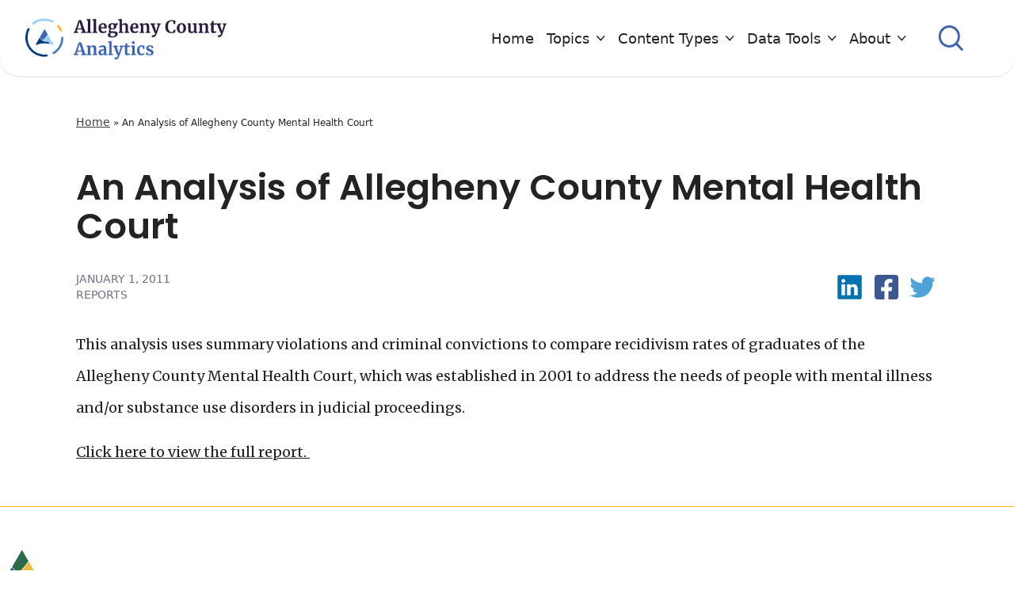

--- FILE ---
content_type: text/html; charset=UTF-8
request_url: https://alleghenyanalytics.azurewebsites.net/2011/01/01/an-analysis-of-allegheny-county-mental-health-court/
body_size: 19781
content:
<!DOCTYPE html>
<html lang="en-US">
<head>
	<meta charset="UTF-8">
	<meta name="viewport" content="width=device-width">
	<link rel="profile" href="http://gmpg.org/xfn/11">
	<link rel="pingback" href="https://alleghenyanalytics.azurewebsites.net/xmlrpc.php">

	<meta name='robots' content='index, follow, max-image-preview:large, max-snippet:-1, max-video-preview:-1' />

	<!-- This site is optimized with the Yoast SEO plugin v26.0 - https://yoast.com/wordpress/plugins/seo/ -->
	<title>An Analysis of Allegheny County Mental Health Court - Allegheny Analytics</title>
	<link rel="canonical" href="https://analytics.alleghenycounty.us/2011/01/01/an-analysis-of-allegheny-county-mental-health-court/" />
	<meta property="og:locale" content="en_US" />
	<meta property="og:type" content="article" />
	<meta property="og:title" content="An Analysis of Allegheny County Mental Health Court - Allegheny Analytics" />
	<meta property="og:description" content="This analysis uses summary violations and criminal convictions to compare recidivism rates of graduates of the Allegheny County Mental Health Court, which was established in 2001 to address the needs [&hellip;]" />
	<meta property="og:url" content="https://analytics.alleghenycounty.us/2011/01/01/an-analysis-of-allegheny-county-mental-health-court/" />
	<meta property="og:site_name" content="Allegheny Analytics" />
	<meta property="article:published_time" content="2011-01-01T17:40:57+00:00" />
	<meta property="article:modified_time" content="2024-01-16T16:06:02+00:00" />
	<meta property="og:image" content="https://alleghenyanalytics.azurewebsites.net/wp-content/uploads/2011/09/courthouse.jpg" />
	<meta property="og:image:width" content="450" />
	<meta property="og:image:height" content="600" />
	<meta property="og:image:type" content="image/jpeg" />
	<meta name="author" content="Kimberly Sholl" />
	<meta name="twitter:card" content="summary_large_image" />
	<meta name="twitter:label1" content="Written by" />
	<meta name="twitter:data1" content="Kimberly Sholl" />
	<meta name="twitter:label2" content="Est. reading time" />
	<meta name="twitter:data2" content="1 minute" />
	<script type="application/ld+json" class="yoast-schema-graph">{"@context":"https://schema.org","@graph":[{"@type":"Article","@id":"https://analytics.alleghenycounty.us/2011/01/01/an-analysis-of-allegheny-county-mental-health-court/#article","isPartOf":{"@id":"https://analytics.alleghenycounty.us/2011/01/01/an-analysis-of-allegheny-county-mental-health-court/"},"author":{"name":"Kimberly Sholl","@id":"https://analytics.alleghenycounty.us/#/schema/person/7bf54a4507f977133eefb7626624dce0"},"headline":"An Analysis of Allegheny County Mental Health Court","datePublished":"2011-01-01T17:40:57+00:00","dateModified":"2024-01-16T16:06:02+00:00","mainEntityOfPage":{"@id":"https://analytics.alleghenycounty.us/2011/01/01/an-analysis-of-allegheny-county-mental-health-court/"},"wordCount":57,"publisher":{"@id":"https://analytics.alleghenycounty.us/#organization"},"image":{"@id":"https://analytics.alleghenycounty.us/2011/01/01/an-analysis-of-allegheny-county-mental-health-court/#primaryimage"},"thumbnailUrl":"/wp-content/uploads/2011/09/courthouse.jpg","keywords":["court","mental health","substance use"],"articleSection":["Crime and Justice","Publications","Substance Use and Mental Health"],"inLanguage":"en-US"},{"@type":"WebPage","@id":"https://analytics.alleghenycounty.us/2011/01/01/an-analysis-of-allegheny-county-mental-health-court/","url":"https://analytics.alleghenycounty.us/2011/01/01/an-analysis-of-allegheny-county-mental-health-court/","name":"An Analysis of Allegheny County Mental Health Court - Allegheny Analytics","isPartOf":{"@id":"https://analytics.alleghenycounty.us/#website"},"primaryImageOfPage":{"@id":"https://analytics.alleghenycounty.us/2011/01/01/an-analysis-of-allegheny-county-mental-health-court/#primaryimage"},"image":{"@id":"https://analytics.alleghenycounty.us/2011/01/01/an-analysis-of-allegheny-county-mental-health-court/#primaryimage"},"thumbnailUrl":"/wp-content/uploads/2011/09/courthouse.jpg","datePublished":"2011-01-01T17:40:57+00:00","dateModified":"2024-01-16T16:06:02+00:00","breadcrumb":{"@id":"https://analytics.alleghenycounty.us/2011/01/01/an-analysis-of-allegheny-county-mental-health-court/#breadcrumb"},"inLanguage":"en-US","potentialAction":[{"@type":"ReadAction","target":["https://analytics.alleghenycounty.us/2011/01/01/an-analysis-of-allegheny-county-mental-health-court/"]}]},{"@type":"ImageObject","inLanguage":"en-US","@id":"https://analytics.alleghenycounty.us/2011/01/01/an-analysis-of-allegheny-county-mental-health-court/#primaryimage","url":"/wp-content/uploads/2011/09/courthouse.jpg","contentUrl":"/wp-content/uploads/2011/09/courthouse.jpg","width":450,"height":600},{"@type":"BreadcrumbList","@id":"https://analytics.alleghenycounty.us/2011/01/01/an-analysis-of-allegheny-county-mental-health-court/#breadcrumb","itemListElement":[{"@type":"ListItem","position":1,"name":"Home","item":"https://analytics.alleghenycounty.us/"},{"@type":"ListItem","position":2,"name":"An Analysis of Allegheny County Mental Health Court"}]},{"@type":"WebSite","@id":"https://analytics.alleghenycounty.us/#website","url":"https://analytics.alleghenycounty.us/","name":"Allegheny Analytics","description":"Analysis from Allegheny County, PA","publisher":{"@id":"https://analytics.alleghenycounty.us/#organization"},"potentialAction":[{"@type":"SearchAction","target":{"@type":"EntryPoint","urlTemplate":"https://analytics.alleghenycounty.us/?s={search_term_string}"},"query-input":{"@type":"PropertyValueSpecification","valueRequired":true,"valueName":"search_term_string"}}],"inLanguage":"en-US"},{"@type":"Organization","@id":"https://analytics.alleghenycounty.us/#organization","name":"Allegheny Analytics","url":"https://analytics.alleghenycounty.us/","logo":{"@type":"ImageObject","inLanguage":"en-US","@id":"https://analytics.alleghenycounty.us/#/schema/logo/image/","url":"/wp-content/uploads/2022/04/logo.png","contentUrl":"/wp-content/uploads/2022/04/logo.png","width":774,"height":156,"caption":"Allegheny Analytics"},"image":{"@id":"https://analytics.alleghenycounty.us/#/schema/logo/image/"}},{"@type":"Person","@id":"https://analytics.alleghenycounty.us/#/schema/person/7bf54a4507f977133eefb7626624dce0","name":"Kimberly Sholl","image":{"@type":"ImageObject","inLanguage":"en-US","@id":"https://analytics.alleghenycounty.us/#/schema/person/image/","url":"https://secure.gravatar.com/avatar/61d4093ed624528b584e62bc49b9458e8fdd2a883ddf8ca1060a8e8412427e70?s=96&d=mm&r=g","contentUrl":"https://secure.gravatar.com/avatar/61d4093ed624528b584e62bc49b9458e8fdd2a883ddf8ca1060a8e8412427e70?s=96&d=mm&r=g","caption":"Kimberly Sholl"},"sameAs":["http://alleghenyanalytics.azurewebsites.net"],"url":"https://alleghenyanalytics.azurewebsites.net/author/acanalyticswebdev/"}]}</script>
	<!-- / Yoast SEO plugin. -->


<link rel='dns-prefetch' href='//www.googletagmanager.com' />
<link rel="alternate" title="oEmbed (JSON)" type="application/json+oembed" href="https://alleghenyanalytics.azurewebsites.net/wp-json/oembed/1.0/embed?url=https%3A%2F%2Falleghenyanalytics.azurewebsites.net%2F2011%2F01%2F01%2Fan-analysis-of-allegheny-county-mental-health-court%2F" />
<link rel="alternate" title="oEmbed (XML)" type="text/xml+oembed" href="https://alleghenyanalytics.azurewebsites.net/wp-json/oembed/1.0/embed?url=https%3A%2F%2Falleghenyanalytics.azurewebsites.net%2F2011%2F01%2F01%2Fan-analysis-of-allegheny-county-mental-health-court%2F&#038;format=xml" />
<style id='wp-img-auto-sizes-contain-inline-css' type='text/css'>
img:is([sizes=auto i],[sizes^="auto," i]){contain-intrinsic-size:3000px 1500px}
/*# sourceURL=wp-img-auto-sizes-contain-inline-css */
</style>
<style id='wp-emoji-styles-inline-css' type='text/css'>

	img.wp-smiley, img.emoji {
		display: inline !important;
		border: none !important;
		box-shadow: none !important;
		height: 1em !important;
		width: 1em !important;
		margin: 0 0.07em !important;
		vertical-align: -0.1em !important;
		background: none !important;
		padding: 0 !important;
	}
/*# sourceURL=wp-emoji-styles-inline-css */
</style>
<style id='wp-block-library-inline-css' type='text/css'>
:root{--wp-block-synced-color:#7a00df;--wp-block-synced-color--rgb:122,0,223;--wp-bound-block-color:var(--wp-block-synced-color);--wp-editor-canvas-background:#ddd;--wp-admin-theme-color:#007cba;--wp-admin-theme-color--rgb:0,124,186;--wp-admin-theme-color-darker-10:#006ba1;--wp-admin-theme-color-darker-10--rgb:0,107,160.5;--wp-admin-theme-color-darker-20:#005a87;--wp-admin-theme-color-darker-20--rgb:0,90,135;--wp-admin-border-width-focus:2px}@media (min-resolution:192dpi){:root{--wp-admin-border-width-focus:1.5px}}.wp-element-button{cursor:pointer}:root .has-very-light-gray-background-color{background-color:#eee}:root .has-very-dark-gray-background-color{background-color:#313131}:root .has-very-light-gray-color{color:#eee}:root .has-very-dark-gray-color{color:#313131}:root .has-vivid-green-cyan-to-vivid-cyan-blue-gradient-background{background:linear-gradient(135deg,#00d084,#0693e3)}:root .has-purple-crush-gradient-background{background:linear-gradient(135deg,#34e2e4,#4721fb 50%,#ab1dfe)}:root .has-hazy-dawn-gradient-background{background:linear-gradient(135deg,#faaca8,#dad0ec)}:root .has-subdued-olive-gradient-background{background:linear-gradient(135deg,#fafae1,#67a671)}:root .has-atomic-cream-gradient-background{background:linear-gradient(135deg,#fdd79a,#004a59)}:root .has-nightshade-gradient-background{background:linear-gradient(135deg,#330968,#31cdcf)}:root .has-midnight-gradient-background{background:linear-gradient(135deg,#020381,#2874fc)}:root{--wp--preset--font-size--normal:16px;--wp--preset--font-size--huge:42px}.has-regular-font-size{font-size:1em}.has-larger-font-size{font-size:2.625em}.has-normal-font-size{font-size:var(--wp--preset--font-size--normal)}.has-huge-font-size{font-size:var(--wp--preset--font-size--huge)}.has-text-align-center{text-align:center}.has-text-align-left{text-align:left}.has-text-align-right{text-align:right}.has-fit-text{white-space:nowrap!important}#end-resizable-editor-section{display:none}.aligncenter{clear:both}.items-justified-left{justify-content:flex-start}.items-justified-center{justify-content:center}.items-justified-right{justify-content:flex-end}.items-justified-space-between{justify-content:space-between}.screen-reader-text{border:0;clip-path:inset(50%);height:1px;margin:-1px;overflow:hidden;padding:0;position:absolute;width:1px;word-wrap:normal!important}.screen-reader-text:focus{background-color:#ddd;clip-path:none;color:#444;display:block;font-size:1em;height:auto;left:5px;line-height:normal;padding:15px 23px 14px;text-decoration:none;top:5px;width:auto;z-index:100000}html :where(.has-border-color){border-style:solid}html :where([style*=border-top-color]){border-top-style:solid}html :where([style*=border-right-color]){border-right-style:solid}html :where([style*=border-bottom-color]){border-bottom-style:solid}html :where([style*=border-left-color]){border-left-style:solid}html :where([style*=border-width]){border-style:solid}html :where([style*=border-top-width]){border-top-style:solid}html :where([style*=border-right-width]){border-right-style:solid}html :where([style*=border-bottom-width]){border-bottom-style:solid}html :where([style*=border-left-width]){border-left-style:solid}html :where(img[class*=wp-image-]){height:auto;max-width:100%}:where(figure){margin:0 0 1em}html :where(.is-position-sticky){--wp-admin--admin-bar--position-offset:var(--wp-admin--admin-bar--height,0px)}@media screen and (max-width:600px){html :where(.is-position-sticky){--wp-admin--admin-bar--position-offset:0px}}

/*# sourceURL=wp-block-library-inline-css */
</style><style id='global-styles-inline-css' type='text/css'>
:root{--wp--preset--aspect-ratio--square: 1;--wp--preset--aspect-ratio--4-3: 4/3;--wp--preset--aspect-ratio--3-4: 3/4;--wp--preset--aspect-ratio--3-2: 3/2;--wp--preset--aspect-ratio--2-3: 2/3;--wp--preset--aspect-ratio--16-9: 16/9;--wp--preset--aspect-ratio--9-16: 9/16;--wp--preset--color--black: #000000;--wp--preset--color--cyan-bluish-gray: #abb8c3;--wp--preset--color--white: #ffffff;--wp--preset--color--pale-pink: #f78da7;--wp--preset--color--vivid-red: #cf2e2e;--wp--preset--color--luminous-vivid-orange: #ff6900;--wp--preset--color--luminous-vivid-amber: #fcb900;--wp--preset--color--light-green-cyan: #7bdcb5;--wp--preset--color--vivid-green-cyan: #00d084;--wp--preset--color--pale-cyan-blue: #8ed1fc;--wp--preset--color--vivid-cyan-blue: #0693e3;--wp--preset--color--vivid-purple: #9b51e0;--wp--preset--color--light-gray: #EFF1F6;--wp--preset--color--light-blue: #98CFFB;--wp--preset--color--hero-gradient-top: #436CBA;--wp--preset--color--hero-gradient-bottom: #3C64B0;--wp--preset--color--yellow: #FCB122;--wp--preset--color--dark: #271A3C;--wp--preset--color--dark-blue: #003B71;--wp--preset--color--dark-gray: #373F41;--wp--preset--gradient--vivid-cyan-blue-to-vivid-purple: linear-gradient(135deg,rgb(6,147,227) 0%,rgb(155,81,224) 100%);--wp--preset--gradient--light-green-cyan-to-vivid-green-cyan: linear-gradient(135deg,rgb(122,220,180) 0%,rgb(0,208,130) 100%);--wp--preset--gradient--luminous-vivid-amber-to-luminous-vivid-orange: linear-gradient(135deg,rgb(252,185,0) 0%,rgb(255,105,0) 100%);--wp--preset--gradient--luminous-vivid-orange-to-vivid-red: linear-gradient(135deg,rgb(255,105,0) 0%,rgb(207,46,46) 100%);--wp--preset--gradient--very-light-gray-to-cyan-bluish-gray: linear-gradient(135deg,rgb(238,238,238) 0%,rgb(169,184,195) 100%);--wp--preset--gradient--cool-to-warm-spectrum: linear-gradient(135deg,rgb(74,234,220) 0%,rgb(151,120,209) 20%,rgb(207,42,186) 40%,rgb(238,44,130) 60%,rgb(251,105,98) 80%,rgb(254,248,76) 100%);--wp--preset--gradient--blush-light-purple: linear-gradient(135deg,rgb(255,206,236) 0%,rgb(152,150,240) 100%);--wp--preset--gradient--blush-bordeaux: linear-gradient(135deg,rgb(254,205,165) 0%,rgb(254,45,45) 50%,rgb(107,0,62) 100%);--wp--preset--gradient--luminous-dusk: linear-gradient(135deg,rgb(255,203,112) 0%,rgb(199,81,192) 50%,rgb(65,88,208) 100%);--wp--preset--gradient--pale-ocean: linear-gradient(135deg,rgb(255,245,203) 0%,rgb(182,227,212) 50%,rgb(51,167,181) 100%);--wp--preset--gradient--electric-grass: linear-gradient(135deg,rgb(202,248,128) 0%,rgb(113,206,126) 100%);--wp--preset--gradient--midnight: linear-gradient(135deg,rgb(2,3,129) 0%,rgb(40,116,252) 100%);--wp--preset--font-size--small: 0.875rem;--wp--preset--font-size--medium: 20px;--wp--preset--font-size--large: 1.125rem;--wp--preset--font-size--x-large: 42px;--wp--preset--font-size--regular: 1.5rem;--wp--preset--font-size--xl: 1.25rem;--wp--preset--font-size--xxl: 1.5rem;--wp--preset--font-size--xxxl: 2.75rem;--wp--preset--spacing--20: 0.44rem;--wp--preset--spacing--30: 0.67rem;--wp--preset--spacing--40: 1rem;--wp--preset--spacing--50: 1.5rem;--wp--preset--spacing--60: 2.25rem;--wp--preset--spacing--70: 3.38rem;--wp--preset--spacing--80: 5.06rem;--wp--preset--shadow--natural: 6px 6px 9px rgba(0, 0, 0, 0.2);--wp--preset--shadow--deep: 12px 12px 50px rgba(0, 0, 0, 0.4);--wp--preset--shadow--sharp: 6px 6px 0px rgba(0, 0, 0, 0.2);--wp--preset--shadow--outlined: 6px 6px 0px -3px rgb(255, 255, 255), 6px 6px rgb(0, 0, 0);--wp--preset--shadow--crisp: 6px 6px 0px rgb(0, 0, 0);}:root { --wp--style--global--content-size: 1280px;--wp--style--global--wide-size: 1280px; }:where(body) { margin: 0; }.wp-site-blocks > .alignleft { float: left; margin-right: 2em; }.wp-site-blocks > .alignright { float: right; margin-left: 2em; }.wp-site-blocks > .aligncenter { justify-content: center; margin-left: auto; margin-right: auto; }:where(.is-layout-flex){gap: 0.5em;}:where(.is-layout-grid){gap: 0.5em;}.is-layout-flow > .alignleft{float: left;margin-inline-start: 0;margin-inline-end: 2em;}.is-layout-flow > .alignright{float: right;margin-inline-start: 2em;margin-inline-end: 0;}.is-layout-flow > .aligncenter{margin-left: auto !important;margin-right: auto !important;}.is-layout-constrained > .alignleft{float: left;margin-inline-start: 0;margin-inline-end: 2em;}.is-layout-constrained > .alignright{float: right;margin-inline-start: 2em;margin-inline-end: 0;}.is-layout-constrained > .aligncenter{margin-left: auto !important;margin-right: auto !important;}.is-layout-constrained > :where(:not(.alignleft):not(.alignright):not(.alignfull)){max-width: var(--wp--style--global--content-size);margin-left: auto !important;margin-right: auto !important;}.is-layout-constrained > .alignwide{max-width: var(--wp--style--global--wide-size);}body .is-layout-flex{display: flex;}.is-layout-flex{flex-wrap: wrap;align-items: center;}.is-layout-flex > :is(*, div){margin: 0;}body .is-layout-grid{display: grid;}.is-layout-grid > :is(*, div){margin: 0;}body{padding-top: 0px;padding-right: 0px;padding-bottom: 0px;padding-left: 0px;}a:where(:not(.wp-element-button)){text-decoration: underline;}:root :where(.wp-element-button, .wp-block-button__link){background-color: #32373c;border-width: 0;color: #fff;font-family: inherit;font-size: inherit;font-style: inherit;font-weight: inherit;letter-spacing: inherit;line-height: inherit;padding-top: calc(0.667em + 2px);padding-right: calc(1.333em + 2px);padding-bottom: calc(0.667em + 2px);padding-left: calc(1.333em + 2px);text-decoration: none;text-transform: inherit;}.has-black-color{color: var(--wp--preset--color--black) !important;}.has-cyan-bluish-gray-color{color: var(--wp--preset--color--cyan-bluish-gray) !important;}.has-white-color{color: var(--wp--preset--color--white) !important;}.has-pale-pink-color{color: var(--wp--preset--color--pale-pink) !important;}.has-vivid-red-color{color: var(--wp--preset--color--vivid-red) !important;}.has-luminous-vivid-orange-color{color: var(--wp--preset--color--luminous-vivid-orange) !important;}.has-luminous-vivid-amber-color{color: var(--wp--preset--color--luminous-vivid-amber) !important;}.has-light-green-cyan-color{color: var(--wp--preset--color--light-green-cyan) !important;}.has-vivid-green-cyan-color{color: var(--wp--preset--color--vivid-green-cyan) !important;}.has-pale-cyan-blue-color{color: var(--wp--preset--color--pale-cyan-blue) !important;}.has-vivid-cyan-blue-color{color: var(--wp--preset--color--vivid-cyan-blue) !important;}.has-vivid-purple-color{color: var(--wp--preset--color--vivid-purple) !important;}.has-light-gray-color{color: var(--wp--preset--color--light-gray) !important;}.has-light-blue-color{color: var(--wp--preset--color--light-blue) !important;}.has-hero-gradient-top-color{color: var(--wp--preset--color--hero-gradient-top) !important;}.has-hero-gradient-bottom-color{color: var(--wp--preset--color--hero-gradient-bottom) !important;}.has-yellow-color{color: var(--wp--preset--color--yellow) !important;}.has-dark-color{color: var(--wp--preset--color--dark) !important;}.has-dark-blue-color{color: var(--wp--preset--color--dark-blue) !important;}.has-dark-gray-color{color: var(--wp--preset--color--dark-gray) !important;}.has-black-background-color{background-color: var(--wp--preset--color--black) !important;}.has-cyan-bluish-gray-background-color{background-color: var(--wp--preset--color--cyan-bluish-gray) !important;}.has-white-background-color{background-color: var(--wp--preset--color--white) !important;}.has-pale-pink-background-color{background-color: var(--wp--preset--color--pale-pink) !important;}.has-vivid-red-background-color{background-color: var(--wp--preset--color--vivid-red) !important;}.has-luminous-vivid-orange-background-color{background-color: var(--wp--preset--color--luminous-vivid-orange) !important;}.has-luminous-vivid-amber-background-color{background-color: var(--wp--preset--color--luminous-vivid-amber) !important;}.has-light-green-cyan-background-color{background-color: var(--wp--preset--color--light-green-cyan) !important;}.has-vivid-green-cyan-background-color{background-color: var(--wp--preset--color--vivid-green-cyan) !important;}.has-pale-cyan-blue-background-color{background-color: var(--wp--preset--color--pale-cyan-blue) !important;}.has-vivid-cyan-blue-background-color{background-color: var(--wp--preset--color--vivid-cyan-blue) !important;}.has-vivid-purple-background-color{background-color: var(--wp--preset--color--vivid-purple) !important;}.has-light-gray-background-color{background-color: var(--wp--preset--color--light-gray) !important;}.has-light-blue-background-color{background-color: var(--wp--preset--color--light-blue) !important;}.has-hero-gradient-top-background-color{background-color: var(--wp--preset--color--hero-gradient-top) !important;}.has-hero-gradient-bottom-background-color{background-color: var(--wp--preset--color--hero-gradient-bottom) !important;}.has-yellow-background-color{background-color: var(--wp--preset--color--yellow) !important;}.has-dark-background-color{background-color: var(--wp--preset--color--dark) !important;}.has-dark-blue-background-color{background-color: var(--wp--preset--color--dark-blue) !important;}.has-dark-gray-background-color{background-color: var(--wp--preset--color--dark-gray) !important;}.has-black-border-color{border-color: var(--wp--preset--color--black) !important;}.has-cyan-bluish-gray-border-color{border-color: var(--wp--preset--color--cyan-bluish-gray) !important;}.has-white-border-color{border-color: var(--wp--preset--color--white) !important;}.has-pale-pink-border-color{border-color: var(--wp--preset--color--pale-pink) !important;}.has-vivid-red-border-color{border-color: var(--wp--preset--color--vivid-red) !important;}.has-luminous-vivid-orange-border-color{border-color: var(--wp--preset--color--luminous-vivid-orange) !important;}.has-luminous-vivid-amber-border-color{border-color: var(--wp--preset--color--luminous-vivid-amber) !important;}.has-light-green-cyan-border-color{border-color: var(--wp--preset--color--light-green-cyan) !important;}.has-vivid-green-cyan-border-color{border-color: var(--wp--preset--color--vivid-green-cyan) !important;}.has-pale-cyan-blue-border-color{border-color: var(--wp--preset--color--pale-cyan-blue) !important;}.has-vivid-cyan-blue-border-color{border-color: var(--wp--preset--color--vivid-cyan-blue) !important;}.has-vivid-purple-border-color{border-color: var(--wp--preset--color--vivid-purple) !important;}.has-light-gray-border-color{border-color: var(--wp--preset--color--light-gray) !important;}.has-light-blue-border-color{border-color: var(--wp--preset--color--light-blue) !important;}.has-hero-gradient-top-border-color{border-color: var(--wp--preset--color--hero-gradient-top) !important;}.has-hero-gradient-bottom-border-color{border-color: var(--wp--preset--color--hero-gradient-bottom) !important;}.has-yellow-border-color{border-color: var(--wp--preset--color--yellow) !important;}.has-dark-border-color{border-color: var(--wp--preset--color--dark) !important;}.has-dark-blue-border-color{border-color: var(--wp--preset--color--dark-blue) !important;}.has-dark-gray-border-color{border-color: var(--wp--preset--color--dark-gray) !important;}.has-vivid-cyan-blue-to-vivid-purple-gradient-background{background: var(--wp--preset--gradient--vivid-cyan-blue-to-vivid-purple) !important;}.has-light-green-cyan-to-vivid-green-cyan-gradient-background{background: var(--wp--preset--gradient--light-green-cyan-to-vivid-green-cyan) !important;}.has-luminous-vivid-amber-to-luminous-vivid-orange-gradient-background{background: var(--wp--preset--gradient--luminous-vivid-amber-to-luminous-vivid-orange) !important;}.has-luminous-vivid-orange-to-vivid-red-gradient-background{background: var(--wp--preset--gradient--luminous-vivid-orange-to-vivid-red) !important;}.has-very-light-gray-to-cyan-bluish-gray-gradient-background{background: var(--wp--preset--gradient--very-light-gray-to-cyan-bluish-gray) !important;}.has-cool-to-warm-spectrum-gradient-background{background: var(--wp--preset--gradient--cool-to-warm-spectrum) !important;}.has-blush-light-purple-gradient-background{background: var(--wp--preset--gradient--blush-light-purple) !important;}.has-blush-bordeaux-gradient-background{background: var(--wp--preset--gradient--blush-bordeaux) !important;}.has-luminous-dusk-gradient-background{background: var(--wp--preset--gradient--luminous-dusk) !important;}.has-pale-ocean-gradient-background{background: var(--wp--preset--gradient--pale-ocean) !important;}.has-electric-grass-gradient-background{background: var(--wp--preset--gradient--electric-grass) !important;}.has-midnight-gradient-background{background: var(--wp--preset--gradient--midnight) !important;}.has-small-font-size{font-size: var(--wp--preset--font-size--small) !important;}.has-medium-font-size{font-size: var(--wp--preset--font-size--medium) !important;}.has-large-font-size{font-size: var(--wp--preset--font-size--large) !important;}.has-x-large-font-size{font-size: var(--wp--preset--font-size--x-large) !important;}.has-regular-font-size{font-size: var(--wp--preset--font-size--regular) !important;}.has-xl-font-size{font-size: var(--wp--preset--font-size--xl) !important;}.has-xxl-font-size{font-size: var(--wp--preset--font-size--xxl) !important;}.has-xxxl-font-size{font-size: var(--wp--preset--font-size--xxxl) !important;}
/*# sourceURL=global-styles-inline-css */
</style>

<link rel='stylesheet' id='pb-accordion-blocks-style-css' href='/wp-content/plugins/accordion-blocks/build/index.css?ver=1768616436' type='text/css' media='all' />
<link rel='stylesheet' id='tailpress-css' href='/wp-content/themes/alleghany/css/app.css?ver=0.1.0' type='text/css' media='all' />
<script type="text/javascript" src="https://alleghenyanalytics.azurewebsites.net/wp-includes/js/jquery/jquery.min.js?ver=3.7.1" id="jquery-core-js"></script>
<script type="text/javascript" src="https://alleghenyanalytics.azurewebsites.net/wp-includes/js/jquery/jquery-migrate.min.js?ver=3.4.1" id="jquery-migrate-js"></script>
<script type="text/javascript" src="/wp-content/themes/alleghany/js/app.js?ver=0.1.0" id="tailpress-js"></script>

<!-- Google tag (gtag.js) snippet added by Site Kit -->
<!-- Google Analytics snippet added by Site Kit -->
<script type="text/javascript" src="https://www.googletagmanager.com/gtag/js?id=GT-TQRTLR9M" id="google_gtagjs-js" async></script>
<script type="text/javascript" id="google_gtagjs-js-after">
/* <![CDATA[ */
window.dataLayer = window.dataLayer || [];function gtag(){dataLayer.push(arguments);}
gtag("set","linker",{"domains":["alleghenyanalytics.azurewebsites.net"]});
gtag("js", new Date());
gtag("set", "developer_id.dZTNiMT", true);
gtag("config", "GT-TQRTLR9M");
 window._googlesitekit = window._googlesitekit || {}; window._googlesitekit.throttledEvents = []; window._googlesitekit.gtagEvent = (name, data) => { var key = JSON.stringify( { name, data } ); if ( !! window._googlesitekit.throttledEvents[ key ] ) { return; } window._googlesitekit.throttledEvents[ key ] = true; setTimeout( () => { delete window._googlesitekit.throttledEvents[ key ]; }, 5 ); gtag( "event", name, { ...data, event_source: "site-kit" } ); }; 
//# sourceURL=google_gtagjs-js-after
/* ]]> */
</script>
<link rel="https://api.w.org/" href="https://alleghenyanalytics.azurewebsites.net/wp-json/" /><link rel="alternate" title="JSON" type="application/json" href="https://alleghenyanalytics.azurewebsites.net/wp-json/wp/v2/posts/369" /><link rel="EditURI" type="application/rsd+xml" title="RSD" href="https://alleghenyanalytics.azurewebsites.net/xmlrpc.php?rsd" />
<meta name="generator" content="WordPress 6.9" />
<link rel='shortlink' href='https://alleghenyanalytics.azurewebsites.net/?p=369' />
<meta name="generator" content="Site Kit by Google 1.168.0" /><script type="text/javascript">//<![CDATA[
  function external_links_in_new_windows_loop() {
    if (!document.links) {
      document.links = document.getElementsByTagName('a');
    }
    var change_link = false;
    var force = '';
    var ignore = '';

    for (var t=0; t<document.links.length; t++) {
      var all_links = document.links[t];
      change_link = false;
      
      if(document.links[t].hasAttribute('onClick') == false) {
        // forced if the address starts with http (or also https), but does not link to the current domain
        if(all_links.href.search(/^http/) != -1 && all_links.href.search('alleghenyanalytics.azurewebsites.net') == -1 && all_links.href.search(/^#/) == -1) {
          // console.log('Changed ' + all_links.href);
          change_link = true;
        }
          
        if(force != '' && all_links.href.search(force) != -1) {
          // forced
          // console.log('force ' + all_links.href);
          change_link = true;
        }
        
        if(ignore != '' && all_links.href.search(ignore) != -1) {
          // console.log('ignore ' + all_links.href);
          // ignored
          change_link = false;
        }

        if(change_link == true) {
          // console.log('Changed ' + all_links.href);
          document.links[t].setAttribute('onClick', 'javascript:window.open(\'' + all_links.href.replace(/'/g, '') + '\', \'_blank\', \'noopener\'); return false;');
          document.links[t].removeAttribute('target');
        }
      }
    }
  }
  
  // Load
  function external_links_in_new_windows_load(func)
  {  
    var oldonload = window.onload;
    if (typeof window.onload != 'function'){
      window.onload = func;
    } else {
      window.onload = function(){
        oldonload();
        func();
      }
    }
  }

  external_links_in_new_windows_load(external_links_in_new_windows_loop);
  //]]></script>


    <script>
        (function($) {
            $(document).on('facetwp-refresh', function() {
                if ( FWP.soft_refresh == true ) {
                    FWP.enable_scroll = true;
                } else {
                    FWP.enable_scroll = false;
                }
            });
            $(document).on('facetwp-loaded', function() {
                if ( FWP.enable_scroll == true ) {
                    $('html, body').animate({ scrollTop: 0 }, 500);
                }
            });
        })(jQuery);
    </script>


<link rel="icon" href="/wp-content/uploads/2022/04/cropped-Allegheny-A-32x32.png" sizes="32x32" />
<link rel="icon" href="/wp-content/uploads/2022/04/cropped-Allegheny-A-192x192.png" sizes="192x192" />
<link rel="apple-touch-icon" href="/wp-content/uploads/2022/04/cropped-Allegheny-A-180x180.png" />
<meta name="msapplication-TileImage" content="/wp-content/uploads/2022/04/cropped-Allegheny-A-270x270.png" />

	<link rel="preconnect" href="https://fonts.googleapis.com">
	<link rel="preconnect" href="https://fonts.gstatic.com" crossorigin>
	<link href="https://fonts.googleapis.com/css2?family=Fira+Sans:ital,wght@0,400;0,700;1,400;1,700&family=Merriweather&family=Poppins:wght@300;500;600&display=swap" rel="stylesheet"> 

	<!-- Global site tag (gtag.js) - Google Analytics -->
	<script async src="https://www.googletagmanager.com/gtag/js?id=UA-164026908-10"></script>
	<script>
	  window.dataLayer = window.dataLayer || [];
	  function gtag(){dataLayer.push(arguments);}
	  gtag('js', new Date());

	  gtag('config', 'UA-164026908-10');
	</script>
	<!-- End Global site tag (gtag.js) - Google Analytics -->
	
	<!-- Google Tag Manager -->
	<script>(function(w,d,s,l,i){w[l]=w[l]||[];w[l].push({'gtm.start':
	new Date().getTime(),event:'gtm.js'});var f=d.getElementsByTagName(s)[0],
	j=d.createElement(s),dl=l!='dataLayer'?'&l='+l:'';j.async=true;j.src=
	'https://www.googletagmanager.com/gtm.js?id='+i+dl;f.parentNode.insertBefore(j,f);
	})(window,document,'script','dataLayer','GTM-PHTNR4N');</script>
	<!-- End Google Tag Manager -->
</head>

<body class="wp-singular post-template-default single single-post postid-369 single-format-standard wp-custom-logo wp-theme-alleghany bg-white text-black antialiased">

	<!-- Google Tag Manager (noscript) -->
	<noscript><iframe src="https://www.googletagmanager.com/ns.html?id=GTM-PHTNR4N"
	height="0" width="0" style="display:none;visibility:hidden"></iframe></noscript>
	<!-- End Google Tag Manager (noscript) -->


<div id="page" class="min-h-screen flex flex-col">

	
	<header class="fixed w-full t-0 z-50">
		<div class="relative z-20 bg-white mx-auto lg:container px-0 lg:px-8 lg:rounded-b-3xl shadow">
			<div class="lg:flex lg:justify-between lg:items-center">
				<div class="flex justify-between items-center w-full">
					<div class="flex items-center w-full lg:w-auto">
						<div class="lg:hidden">
							<button
								type="button"
								id="menuToggle"
								aria-expanded="false"
								aria-controls="menuOverlay"
								class="h-16 w-16 lg:h-24 lg:w-24 flex items-center justify-center"
							>
								<img 
									src="data:image/svg+xml,%3Csvg width='17' height='14' fill='none' xmlns='http://www.w3.org/2000/svg'%3E%3Crect y='12' width='17' height='2' rx='1' fill='%23271A3C'/%3E%3Crect y='6' width='17' height='2' rx='1' fill='%23271A3C'/%3E%3Crect width='17' height='2' rx='1' fill='%23271A3C'/%3E%3C/svg%3E"
									alt="Toggle menu"
									class="h-5 w-5 lg:h-8 lg:w-8"
									id="hamburger"
								/> 
							</button>
							<div id="menuOverlay" class="hidden absolute bg-white w-full shadow overflow-y-hidden">
								
    <nav 
        aria-label="Main Navigation"
        class="pb-6"
    >
        <div class="px-6 w-full">
            <div id="primary-mobile-menu-header" class="text-2xl font-bold text-dark-blue mb-6 pb-4 pt-4 border-b border-gray-300 w-full">Menu</div>
        </div>
        <ul id="primary-mobile-menu" class="flex flex-col w-full">
                            <li class="mx-0 ">
                                            <a class="flex w-full py-2 text-lg font-medium px-6" href="/">
                            Home                        </a>
                                                        </li>
                            <li class="mx-0 ">
                                            <button
                            type="button"
                            class="mobile-parent text-lg font-medium flex items-center w-full py-2 px-6"
                            aria-expanded="false"
                            aria-controls="mobile-topics"
                            data-header="header-topics"
                        >
                            Topics                            <img 
                                src="data:image/svg+xml,%3Csvg width='12' height='8' viewBox='0 0 12 8' fill='none' xmlns='http://www.w3.org/2000/svg'%3E%3Cpath d='M10.3092 1.4046L5.84294 6.18515C5.63412 6.40866 5.63413 6.77103 5.84294 6.99454L5.84455 6.99626C6.05336 7.21977 6.39191 7.21977 6.60072 6.99626L11.067 2.21571C11.2758 1.9922 11.2758 1.62983 11.067 1.40633L11.0654 1.4046C10.8566 1.1811 10.518 1.18109 10.3092 1.4046Z' fill='%23232323' stroke='%23232323' stroke-width='0.5' stroke-linejoin='round'/%3E%3Cpath d='M1.3783 2.21783L5.84458 6.99839C6.05339 7.22189 6.39194 7.22189 6.60075 6.99838L6.60236 6.99666C6.81117 6.77315 6.81118 6.41078 6.60237 6.18728L2.13609 1.40673C1.92727 1.18322 1.58873 1.18322 1.37991 1.40673L1.3783 1.40845C1.16949 1.63196 1.16949 1.99433 1.3783 2.21783Z' fill='%23232323' stroke='%23232323' stroke-width='0.5' stroke-linejoin='round'/%3E%3C/svg%3E"
                                role="presentation"
                                class="ml-auto -rotate-90"
                            /> 
                        </button> 
                                                                <div
                            id="mobile-topics"
                            class="hidden absolute top-0 left-0 right-0 bg-white pb-10 z-50"
                        >
                            <div class="px-6 w-full">
                                <button
                                    id="header-topics" 
                                    type="button"
                                    class="flex items-center text-left text-2xl font-bold text-dark-blue mb-6 pb-4 pt-4 border-b border-gray-300 w-full"
                                    aria-expanded="true"
                                    aria-controls="mobile-topics"
                                >
                                    <img 
                                        src="data:image/svg+xml,%3Csvg width='12' height='8' viewBox='0 0 12 8' fill='none' xmlns='http://www.w3.org/2000/svg'%3E%3Cpath d='M10.3092 1.4046L5.84294 6.18515C5.63412 6.40866 5.63413 6.77103 5.84294 6.99454L5.84455 6.99626C6.05336 7.21977 6.39191 7.21977 6.60072 6.99626L11.067 2.21571C11.2758 1.9922 11.2758 1.62983 11.067 1.40633L11.0654 1.4046C10.8566 1.1811 10.518 1.18109 10.3092 1.4046Z' fill='%23232323' stroke='%23232323' stroke-width='0.5' stroke-linejoin='round'/%3E%3Cpath d='M1.3783 2.21783L5.84458 6.99839C6.05339 7.22189 6.39194 7.22189 6.60075 6.99838L6.60236 6.99666C6.81117 6.77315 6.81118 6.41078 6.60237 6.18728L2.13609 1.40673C1.92727 1.18322 1.58873 1.18322 1.37991 1.40673L1.3783 1.40845C1.16949 1.63196 1.16949 1.99433 1.3783 2.21783Z' fill='%23232323' stroke='%23232323' stroke-width='0.5' stroke-linejoin='round'/%3E%3C/svg%3E"
                                        role="presentation"
                                        class="rotate-90 mr-2 h-3"
                                    />
                                    Topics                                </button>
                            </div>
                            <ul>
                                                                    <li class="bg-white text-lg font-medium py-2 px-6  menu-item-type-taxonomy menu-item-object-topics ">
                                        <a href="https://alleghenyanalytics.azurewebsites.net/topics/children-youth-and-families/" class="flex w-full">
                                            Children, Youth and Families                                        </a>
                                    </li>
                                                                    <li class="bg-white text-lg font-medium py-2 px-6  menu-item-type-taxonomy menu-item-object-topics ">
                                        <a href="https://alleghenyanalytics.azurewebsites.net/topics/community-and-economic-stability/" class="flex w-full">
                                            Community and Economic Stability                                        </a>
                                    </li>
                                                                    <li class="bg-white text-lg font-medium py-2 px-6  menu-item-type-taxonomy menu-item-object-topics current-post-ancestor current-menu-parent current-post-parent ">
                                        <a href="https://alleghenyanalytics.azurewebsites.net/topics/crime-and-justice/" class="flex w-full">
                                            Crime and Justice                                        </a>
                                    </li>
                                                                    <li class="bg-white text-lg font-medium py-2 px-6  menu-item-type-taxonomy menu-item-object-topics ">
                                        <a href="https://alleghenyanalytics.azurewebsites.net/topics/data-driven-models/" class="flex w-full">
                                            Data Driven Models                                        </a>
                                    </li>
                                                                    <li class="bg-white text-lg font-medium py-2 px-6  menu-item-type-taxonomy menu-item-object-topics ">
                                        <a href="https://alleghenyanalytics.azurewebsites.net/topics/education-and-early-childhood/" class="flex w-full">
                                            Education and Early Childhood                                        </a>
                                    </li>
                                                                    <li class="bg-white text-lg font-medium py-2 px-6  menu-item-type-taxonomy menu-item-object-topics ">
                                        <a href="https://alleghenyanalytics.azurewebsites.net/topics/housing-and-basic-needs/" class="flex w-full">
                                            Housing and Basic Needs                                        </a>
                                    </li>
                                                                    <li class="bg-white text-lg font-medium py-2 px-6  menu-item-type-taxonomy menu-item-object-topics ">
                                        <a href="https://alleghenyanalytics.azurewebsites.net/topics/innovation-and-reform/" class="flex w-full">
                                            Innovation and Reform                                        </a>
                                    </li>
                                                                    <li class="bg-white text-lg font-medium py-2 px-6  menu-item-type-taxonomy menu-item-object-topics ">
                                        <a href="https://alleghenyanalytics.azurewebsites.net/topics/older-adults/" class="flex w-full">
                                            Older Adults                                        </a>
                                    </li>
                                                                    <li class="bg-white text-lg font-medium py-2 px-6  menu-item-type-taxonomy menu-item-object-topics ">
                                        <a href="https://alleghenyanalytics.azurewebsites.net/topics/substance-use-and-mental-health/" class="flex w-full">
                                            Substance Use and Mental Health                                        </a>
                                    </li>
                                                                    <li class="bg-white text-lg font-medium py-2 px-6  ">
                                        <a href="https://alleghenyanalytics.azurewebsites.net/work/" class="flex w-full">
                                            All Work                                        </a>
                                    </li>
                                                            </ul>
                        </div>
                                    </li>
                            <li class="mx-0 ">
                                            <button
                            type="button"
                            class="mobile-parent text-lg font-medium flex items-center w-full py-2 px-6"
                            aria-expanded="false"
                            aria-controls="mobile-content-types"
                            data-header="header-content-types"
                        >
                            Content Types                            <img 
                                src="data:image/svg+xml,%3Csvg width='12' height='8' viewBox='0 0 12 8' fill='none' xmlns='http://www.w3.org/2000/svg'%3E%3Cpath d='M10.3092 1.4046L5.84294 6.18515C5.63412 6.40866 5.63413 6.77103 5.84294 6.99454L5.84455 6.99626C6.05336 7.21977 6.39191 7.21977 6.60072 6.99626L11.067 2.21571C11.2758 1.9922 11.2758 1.62983 11.067 1.40633L11.0654 1.4046C10.8566 1.1811 10.518 1.18109 10.3092 1.4046Z' fill='%23232323' stroke='%23232323' stroke-width='0.5' stroke-linejoin='round'/%3E%3Cpath d='M1.3783 2.21783L5.84458 6.99839C6.05339 7.22189 6.39194 7.22189 6.60075 6.99838L6.60236 6.99666C6.81117 6.77315 6.81118 6.41078 6.60237 6.18728L2.13609 1.40673C1.92727 1.18322 1.58873 1.18322 1.37991 1.40673L1.3783 1.40845C1.16949 1.63196 1.16949 1.99433 1.3783 2.21783Z' fill='%23232323' stroke='%23232323' stroke-width='0.5' stroke-linejoin='round'/%3E%3C/svg%3E"
                                role="presentation"
                                class="ml-auto -rotate-90"
                            /> 
                        </button> 
                                                                <div
                            id="mobile-content-types"
                            class="hidden absolute top-0 left-0 right-0 bg-white pb-10 z-50"
                        >
                            <div class="px-6 w-full">
                                <button
                                    id="header-content-types" 
                                    type="button"
                                    class="flex items-center text-left text-2xl font-bold text-dark-blue mb-6 pb-4 pt-4 border-b border-gray-300 w-full"
                                    aria-expanded="true"
                                    aria-controls="mobile-content-types"
                                >
                                    <img 
                                        src="data:image/svg+xml,%3Csvg width='12' height='8' viewBox='0 0 12 8' fill='none' xmlns='http://www.w3.org/2000/svg'%3E%3Cpath d='M10.3092 1.4046L5.84294 6.18515C5.63412 6.40866 5.63413 6.77103 5.84294 6.99454L5.84455 6.99626C6.05336 7.21977 6.39191 7.21977 6.60072 6.99626L11.067 2.21571C11.2758 1.9922 11.2758 1.62983 11.067 1.40633L11.0654 1.4046C10.8566 1.1811 10.518 1.18109 10.3092 1.4046Z' fill='%23232323' stroke='%23232323' stroke-width='0.5' stroke-linejoin='round'/%3E%3Cpath d='M1.3783 2.21783L5.84458 6.99839C6.05339 7.22189 6.39194 7.22189 6.60075 6.99838L6.60236 6.99666C6.81117 6.77315 6.81118 6.41078 6.60237 6.18728L2.13609 1.40673C1.92727 1.18322 1.58873 1.18322 1.37991 1.40673L1.3783 1.40845C1.16949 1.63196 1.16949 1.99433 1.3783 2.21783Z' fill='%23232323' stroke='%23232323' stroke-width='0.5' stroke-linejoin='round'/%3E%3C/svg%3E"
                                        role="presentation"
                                        class="rotate-90 mr-2 h-3"
                                    />
                                    Content Types                                </button>
                            </div>
                            <ul>
                                                                    <li class="bg-white text-lg font-medium py-2 px-6  menu-item-type-taxonomy menu-item-object-content_types ">
                                        <a href="https://alleghenyanalytics.azurewebsites.net/content-types/dashboards/" class="flex w-full">
                                            Dashboards                                        </a>
                                    </li>
                                                                    <li class="bg-white text-lg font-medium py-2 px-6  menu-item-type-taxonomy menu-item-object-content_types ">
                                        <a href="https://alleghenyanalytics.azurewebsites.net/content-types/datasets/" class="flex w-full">
                                            Datasets                                        </a>
                                    </li>
                                                                    <li class="bg-white text-lg font-medium py-2 px-6  menu-item-type-taxonomy menu-item-object-content_types ">
                                        <a href="https://alleghenyanalytics.azurewebsites.net/content-types/infographics/" class="flex w-full">
                                            Infographics                                        </a>
                                    </li>
                                                                    <li class="bg-white text-lg font-medium py-2 px-6  menu-item-type-taxonomy menu-item-object-content_types current-post-ancestor current-menu-parent current-post-parent ">
                                        <a href="https://alleghenyanalytics.azurewebsites.net/content-types/reports/" class="flex w-full">
                                            Reports                                        </a>
                                    </li>
                                                                    <li class="bg-white text-lg font-medium py-2 px-6  ">
                                        <a href="https://alleghenyanalytics.azurewebsites.net/work/" class="flex w-full">
                                            All Content Types                                        </a>
                                    </li>
                                                            </ul>
                        </div>
                                    </li>
                            <li class="mx-0 ">
                                            <button
                            type="button"
                            class="mobile-parent text-lg font-medium flex items-center w-full py-2 px-6"
                            aria-expanded="false"
                            aria-controls="mobile-data-tools"
                            data-header="header-data-tools"
                        >
                            Data Tools                            <img 
                                src="data:image/svg+xml,%3Csvg width='12' height='8' viewBox='0 0 12 8' fill='none' xmlns='http://www.w3.org/2000/svg'%3E%3Cpath d='M10.3092 1.4046L5.84294 6.18515C5.63412 6.40866 5.63413 6.77103 5.84294 6.99454L5.84455 6.99626C6.05336 7.21977 6.39191 7.21977 6.60072 6.99626L11.067 2.21571C11.2758 1.9922 11.2758 1.62983 11.067 1.40633L11.0654 1.4046C10.8566 1.1811 10.518 1.18109 10.3092 1.4046Z' fill='%23232323' stroke='%23232323' stroke-width='0.5' stroke-linejoin='round'/%3E%3Cpath d='M1.3783 2.21783L5.84458 6.99839C6.05339 7.22189 6.39194 7.22189 6.60075 6.99838L6.60236 6.99666C6.81117 6.77315 6.81118 6.41078 6.60237 6.18728L2.13609 1.40673C1.92727 1.18322 1.58873 1.18322 1.37991 1.40673L1.3783 1.40845C1.16949 1.63196 1.16949 1.99433 1.3783 2.21783Z' fill='%23232323' stroke='%23232323' stroke-width='0.5' stroke-linejoin='round'/%3E%3C/svg%3E"
                                role="presentation"
                                class="ml-auto -rotate-90"
                            /> 
                        </button> 
                                                                <div
                            id="mobile-data-tools"
                            class="hidden absolute top-0 left-0 right-0 bg-white pb-10 z-50"
                        >
                            <div class="px-6 w-full">
                                <button
                                    id="header-data-tools" 
                                    type="button"
                                    class="flex items-center text-left text-2xl font-bold text-dark-blue mb-6 pb-4 pt-4 border-b border-gray-300 w-full"
                                    aria-expanded="true"
                                    aria-controls="mobile-data-tools"
                                >
                                    <img 
                                        src="data:image/svg+xml,%3Csvg width='12' height='8' viewBox='0 0 12 8' fill='none' xmlns='http://www.w3.org/2000/svg'%3E%3Cpath d='M10.3092 1.4046L5.84294 6.18515C5.63412 6.40866 5.63413 6.77103 5.84294 6.99454L5.84455 6.99626C6.05336 7.21977 6.39191 7.21977 6.60072 6.99626L11.067 2.21571C11.2758 1.9922 11.2758 1.62983 11.067 1.40633L11.0654 1.4046C10.8566 1.1811 10.518 1.18109 10.3092 1.4046Z' fill='%23232323' stroke='%23232323' stroke-width='0.5' stroke-linejoin='round'/%3E%3Cpath d='M1.3783 2.21783L5.84458 6.99839C6.05339 7.22189 6.39194 7.22189 6.60075 6.99838L6.60236 6.99666C6.81117 6.77315 6.81118 6.41078 6.60237 6.18728L2.13609 1.40673C1.92727 1.18322 1.58873 1.18322 1.37991 1.40673L1.3783 1.40845C1.16949 1.63196 1.16949 1.99433 1.3783 2.21783Z' fill='%23232323' stroke='%23232323' stroke-width='0.5' stroke-linejoin='round'/%3E%3C/svg%3E"
                                        role="presentation"
                                        class="rotate-90 mr-2 h-3"
                                    />
                                    Data Tools                                </button>
                            </div>
                            <ul>
                                                                    <li class="bg-white text-lg font-medium py-2 px-6  ">
                                        <a href="https://alleghenyanalytics.azurewebsites.net/quickcount-data-tool/" class="flex w-full">
                                            QuickCount                                        </a>
                                    </li>
                                                                    <li class="bg-white text-lg font-medium py-2 px-6  ">
                                        <a href="https://alleghenyanalytics.azurewebsites.net/human-services-community-profile-2/" class="flex w-full">
                                            Human Services Community Profile                                        </a>
                                    </li>
                                                                    <li class="bg-white text-lg font-medium py-2 px-6  ">
                                        <a href="https://alleghenyanalytics.azurewebsites.net/provider-tools/" class="flex w-full">
                                            Provider Tools (authorized users)                                        </a>
                                    </li>
                                                                    <li class="bg-white text-lg font-medium py-2 px-6  ">
                                        <a href="https://alleghenyanalytics.azurewebsites.net/requesting-data/" class="flex w-full">
                                            Requesting Data                                        </a>
                                    </li>
                                                                    <li class="bg-white text-lg font-medium py-2 px-6  ">
                                        <a href="https://alleghenyanalytics.azurewebsites.net/research-working-papers/" class="flex w-full">
                                            Research/Working Papers                                        </a>
                                    </li>
                                                            </ul>
                        </div>
                                    </li>
                            <li class="mx-0 ">
                                            <button
                            type="button"
                            class="mobile-parent text-lg font-medium flex items-center w-full py-2 px-6"
                            aria-expanded="false"
                            aria-controls="mobile-about"
                            data-header="header-about"
                        >
                            About                            <img 
                                src="data:image/svg+xml,%3Csvg width='12' height='8' viewBox='0 0 12 8' fill='none' xmlns='http://www.w3.org/2000/svg'%3E%3Cpath d='M10.3092 1.4046L5.84294 6.18515C5.63412 6.40866 5.63413 6.77103 5.84294 6.99454L5.84455 6.99626C6.05336 7.21977 6.39191 7.21977 6.60072 6.99626L11.067 2.21571C11.2758 1.9922 11.2758 1.62983 11.067 1.40633L11.0654 1.4046C10.8566 1.1811 10.518 1.18109 10.3092 1.4046Z' fill='%23232323' stroke='%23232323' stroke-width='0.5' stroke-linejoin='round'/%3E%3Cpath d='M1.3783 2.21783L5.84458 6.99839C6.05339 7.22189 6.39194 7.22189 6.60075 6.99838L6.60236 6.99666C6.81117 6.77315 6.81118 6.41078 6.60237 6.18728L2.13609 1.40673C1.92727 1.18322 1.58873 1.18322 1.37991 1.40673L1.3783 1.40845C1.16949 1.63196 1.16949 1.99433 1.3783 2.21783Z' fill='%23232323' stroke='%23232323' stroke-width='0.5' stroke-linejoin='round'/%3E%3C/svg%3E"
                                role="presentation"
                                class="ml-auto -rotate-90"
                            /> 
                        </button> 
                                                                <div
                            id="mobile-about"
                            class="hidden absolute top-0 left-0 right-0 bg-white pb-10 z-50"
                        >
                            <div class="px-6 w-full">
                                <button
                                    id="header-about" 
                                    type="button"
                                    class="flex items-center text-left text-2xl font-bold text-dark-blue mb-6 pb-4 pt-4 border-b border-gray-300 w-full"
                                    aria-expanded="true"
                                    aria-controls="mobile-about"
                                >
                                    <img 
                                        src="data:image/svg+xml,%3Csvg width='12' height='8' viewBox='0 0 12 8' fill='none' xmlns='http://www.w3.org/2000/svg'%3E%3Cpath d='M10.3092 1.4046L5.84294 6.18515C5.63412 6.40866 5.63413 6.77103 5.84294 6.99454L5.84455 6.99626C6.05336 7.21977 6.39191 7.21977 6.60072 6.99626L11.067 2.21571C11.2758 1.9922 11.2758 1.62983 11.067 1.40633L11.0654 1.4046C10.8566 1.1811 10.518 1.18109 10.3092 1.4046Z' fill='%23232323' stroke='%23232323' stroke-width='0.5' stroke-linejoin='round'/%3E%3Cpath d='M1.3783 2.21783L5.84458 6.99839C6.05339 7.22189 6.39194 7.22189 6.60075 6.99838L6.60236 6.99666C6.81117 6.77315 6.81118 6.41078 6.60237 6.18728L2.13609 1.40673C1.92727 1.18322 1.58873 1.18322 1.37991 1.40673L1.3783 1.40845C1.16949 1.63196 1.16949 1.99433 1.3783 2.21783Z' fill='%23232323' stroke='%23232323' stroke-width='0.5' stroke-linejoin='round'/%3E%3C/svg%3E"
                                        role="presentation"
                                        class="rotate-90 mr-2 h-3"
                                    />
                                    About                                </button>
                            </div>
                            <ul>
                                                                    <li class="bg-white text-lg font-medium py-2 px-6  ">
                                        <a href="https://alleghenyanalytics.azurewebsites.net/about/" class="flex w-full">
                                            About Us                                        </a>
                                    </li>
                                                                    <li class="bg-white text-lg font-medium py-2 px-6  ">
                                        <a href="https://alleghenyanalytics.azurewebsites.net/contact-us/" class="flex w-full">
                                            Contact Us                                        </a>
                                    </li>
                                                                    <li class="bg-white text-lg font-medium py-2 px-6  ">
                                        <a href="https://alleghenyanalytics.azurewebsites.net/faq-about-data-sources/" class="flex w-full">
                                            Data FAQ                                        </a>
                                    </li>
                                                            </ul>
                        </div>
                                    </li>
                    </ul>
    </nav>
							</div>
						</div>
						<div class="mx-auto lg:mx-0">
															<a href="https://alleghenyanalytics.azurewebsites.net/" class="custom-logo-link" rel="home"><img width="774" height="156" src="/wp-content/uploads/2022/04/logo.png" class="custom-logo" alt="Allegheny Analytics" decoding="async" fetchpriority="high" srcset="/wp-content/uploads/2022/04/logo.png 774w, /wp-content/uploads/2022/04/logo-300x60.png 300w, /wp-content/uploads/2022/04/logo-768x155.png 768w" sizes="(max-width: 774px) 100vw, 774px" /></a>													</div>
					</div>
					<div class="ml-auto items-end">
						
    <nav 
        aria-label="Main Navigation"
    >
        <ul id="primary-menu" class="flex items-center">
                            <li class="hidden lg:flex dropdown mx-0 lg:mx-2 ">
                                            <a href="/">
                            Home                        </a>
                                                        </li>
                            <li class="hidden lg:flex dropdown mx-0 lg:mx-2 ">
                                            <button
                            type="button"
                            class="dropdown__title"
                            aria-expanded="false"
                            aria-controls="topics"
                        >
                            Topics                            <img 
                                src="data:image/svg+xml,%3Csvg width='12' height='8' viewBox='0 0 12 8' fill='none' xmlns='http://www.w3.org/2000/svg'%3E%3Cpath d='M10.3092 1.4046L5.84294 6.18515C5.63412 6.40866 5.63413 6.77103 5.84294 6.99454L5.84455 6.99626C6.05336 7.21977 6.39191 7.21977 6.60072 6.99626L11.067 2.21571C11.2758 1.9922 11.2758 1.62983 11.067 1.40633L11.0654 1.4046C10.8566 1.1811 10.518 1.18109 10.3092 1.4046Z' fill='%23232323' stroke='%23232323' stroke-width='0.5' stroke-linejoin='round'/%3E%3Cpath d='M1.3783 2.21783L5.84458 6.99839C6.05339 7.22189 6.39194 7.22189 6.60075 6.99838L6.60236 6.99666C6.81117 6.77315 6.81118 6.41078 6.60237 6.18728L2.13609 1.40673C1.92727 1.18322 1.58873 1.18322 1.37991 1.40673L1.3783 1.40845C1.16949 1.63196 1.16949 1.99433 1.3783 2.21783Z' fill='%23232323' stroke='%23232323' stroke-width='0.5' stroke-linejoin='round'/%3E%3C/svg%3E"
                                role="presentation"
                            /> 
                        </button> 
                                                                <ul 
                            id="topics"
                            class="dropdown__menu"
                        >
                                                            <li class=" menu-item-type-taxonomy menu-item-object-topics ">
                                    <a href="https://alleghenyanalytics.azurewebsites.net/topics/children-youth-and-families/">
                                        Children, Youth and Families                                    </a>
                                </li>
                                                            <li class=" menu-item-type-taxonomy menu-item-object-topics ">
                                    <a href="https://alleghenyanalytics.azurewebsites.net/topics/community-and-economic-stability/">
                                        Community and Economic Stability                                    </a>
                                </li>
                                                            <li class=" menu-item-type-taxonomy menu-item-object-topics current-post-ancestor current-menu-parent current-post-parent ">
                                    <a href="https://alleghenyanalytics.azurewebsites.net/topics/crime-and-justice/">
                                        Crime and Justice                                    </a>
                                </li>
                                                            <li class=" menu-item-type-taxonomy menu-item-object-topics ">
                                    <a href="https://alleghenyanalytics.azurewebsites.net/topics/data-driven-models/">
                                        Data Driven Models                                    </a>
                                </li>
                                                            <li class=" menu-item-type-taxonomy menu-item-object-topics ">
                                    <a href="https://alleghenyanalytics.azurewebsites.net/topics/education-and-early-childhood/">
                                        Education and Early Childhood                                    </a>
                                </li>
                                                            <li class=" menu-item-type-taxonomy menu-item-object-topics ">
                                    <a href="https://alleghenyanalytics.azurewebsites.net/topics/housing-and-basic-needs/">
                                        Housing and Basic Needs                                    </a>
                                </li>
                                                            <li class=" menu-item-type-taxonomy menu-item-object-topics ">
                                    <a href="https://alleghenyanalytics.azurewebsites.net/topics/innovation-and-reform/">
                                        Innovation and Reform                                    </a>
                                </li>
                                                            <li class=" menu-item-type-taxonomy menu-item-object-topics ">
                                    <a href="https://alleghenyanalytics.azurewebsites.net/topics/older-adults/">
                                        Older Adults                                    </a>
                                </li>
                                                            <li class=" menu-item-type-taxonomy menu-item-object-topics ">
                                    <a href="https://alleghenyanalytics.azurewebsites.net/topics/substance-use-and-mental-health/">
                                        Substance Use and Mental Health                                    </a>
                                </li>
                                                            <li class=" ">
                                    <a href="https://alleghenyanalytics.azurewebsites.net/work/">
                                        All Work                                    </a>
                                </li>
                                                    </ul>
                                    </li>
                            <li class="hidden lg:flex dropdown mx-0 lg:mx-2 ">
                                            <button
                            type="button"
                            class="dropdown__title"
                            aria-expanded="false"
                            aria-controls="content-types"
                        >
                            Content Types                            <img 
                                src="data:image/svg+xml,%3Csvg width='12' height='8' viewBox='0 0 12 8' fill='none' xmlns='http://www.w3.org/2000/svg'%3E%3Cpath d='M10.3092 1.4046L5.84294 6.18515C5.63412 6.40866 5.63413 6.77103 5.84294 6.99454L5.84455 6.99626C6.05336 7.21977 6.39191 7.21977 6.60072 6.99626L11.067 2.21571C11.2758 1.9922 11.2758 1.62983 11.067 1.40633L11.0654 1.4046C10.8566 1.1811 10.518 1.18109 10.3092 1.4046Z' fill='%23232323' stroke='%23232323' stroke-width='0.5' stroke-linejoin='round'/%3E%3Cpath d='M1.3783 2.21783L5.84458 6.99839C6.05339 7.22189 6.39194 7.22189 6.60075 6.99838L6.60236 6.99666C6.81117 6.77315 6.81118 6.41078 6.60237 6.18728L2.13609 1.40673C1.92727 1.18322 1.58873 1.18322 1.37991 1.40673L1.3783 1.40845C1.16949 1.63196 1.16949 1.99433 1.3783 2.21783Z' fill='%23232323' stroke='%23232323' stroke-width='0.5' stroke-linejoin='round'/%3E%3C/svg%3E"
                                role="presentation"
                            /> 
                        </button> 
                                                                <ul 
                            id="content-types"
                            class="dropdown__menu"
                        >
                                                            <li class=" menu-item-type-taxonomy menu-item-object-content_types ">
                                    <a href="https://alleghenyanalytics.azurewebsites.net/content-types/dashboards/">
                                        Dashboards                                    </a>
                                </li>
                                                            <li class=" menu-item-type-taxonomy menu-item-object-content_types ">
                                    <a href="https://alleghenyanalytics.azurewebsites.net/content-types/datasets/">
                                        Datasets                                    </a>
                                </li>
                                                            <li class=" menu-item-type-taxonomy menu-item-object-content_types ">
                                    <a href="https://alleghenyanalytics.azurewebsites.net/content-types/infographics/">
                                        Infographics                                    </a>
                                </li>
                                                            <li class=" menu-item-type-taxonomy menu-item-object-content_types current-post-ancestor current-menu-parent current-post-parent ">
                                    <a href="https://alleghenyanalytics.azurewebsites.net/content-types/reports/">
                                        Reports                                    </a>
                                </li>
                                                            <li class=" ">
                                    <a href="https://alleghenyanalytics.azurewebsites.net/work/">
                                        All Content Types                                    </a>
                                </li>
                                                    </ul>
                                    </li>
                            <li class="hidden lg:flex dropdown mx-0 lg:mx-2 ">
                                            <button
                            type="button"
                            class="dropdown__title"
                            aria-expanded="false"
                            aria-controls="data-tools"
                        >
                            Data Tools                            <img 
                                src="data:image/svg+xml,%3Csvg width='12' height='8' viewBox='0 0 12 8' fill='none' xmlns='http://www.w3.org/2000/svg'%3E%3Cpath d='M10.3092 1.4046L5.84294 6.18515C5.63412 6.40866 5.63413 6.77103 5.84294 6.99454L5.84455 6.99626C6.05336 7.21977 6.39191 7.21977 6.60072 6.99626L11.067 2.21571C11.2758 1.9922 11.2758 1.62983 11.067 1.40633L11.0654 1.4046C10.8566 1.1811 10.518 1.18109 10.3092 1.4046Z' fill='%23232323' stroke='%23232323' stroke-width='0.5' stroke-linejoin='round'/%3E%3Cpath d='M1.3783 2.21783L5.84458 6.99839C6.05339 7.22189 6.39194 7.22189 6.60075 6.99838L6.60236 6.99666C6.81117 6.77315 6.81118 6.41078 6.60237 6.18728L2.13609 1.40673C1.92727 1.18322 1.58873 1.18322 1.37991 1.40673L1.3783 1.40845C1.16949 1.63196 1.16949 1.99433 1.3783 2.21783Z' fill='%23232323' stroke='%23232323' stroke-width='0.5' stroke-linejoin='round'/%3E%3C/svg%3E"
                                role="presentation"
                            /> 
                        </button> 
                                                                <ul 
                            id="data-tools"
                            class="dropdown__menu"
                        >
                                                            <li class=" ">
                                    <a href="https://alleghenyanalytics.azurewebsites.net/quickcount-data-tool/">
                                        QuickCount                                    </a>
                                </li>
                                                            <li class=" ">
                                    <a href="https://alleghenyanalytics.azurewebsites.net/human-services-community-profile-2/">
                                        Human Services Community Profile                                    </a>
                                </li>
                                                            <li class=" ">
                                    <a href="https://alleghenyanalytics.azurewebsites.net/provider-tools/">
                                        Provider Tools (authorized users)                                    </a>
                                </li>
                                                            <li class=" ">
                                    <a href="https://alleghenyanalytics.azurewebsites.net/requesting-data/">
                                        Requesting Data                                    </a>
                                </li>
                                                            <li class=" ">
                                    <a href="https://alleghenyanalytics.azurewebsites.net/research-working-papers/">
                                        Research/Working Papers                                    </a>
                                </li>
                                                    </ul>
                                    </li>
                            <li class="hidden lg:flex dropdown mx-0 lg:mx-2 ">
                                            <button
                            type="button"
                            class="dropdown__title"
                            aria-expanded="false"
                            aria-controls="about"
                        >
                            About                            <img 
                                src="data:image/svg+xml,%3Csvg width='12' height='8' viewBox='0 0 12 8' fill='none' xmlns='http://www.w3.org/2000/svg'%3E%3Cpath d='M10.3092 1.4046L5.84294 6.18515C5.63412 6.40866 5.63413 6.77103 5.84294 6.99454L5.84455 6.99626C6.05336 7.21977 6.39191 7.21977 6.60072 6.99626L11.067 2.21571C11.2758 1.9922 11.2758 1.62983 11.067 1.40633L11.0654 1.4046C10.8566 1.1811 10.518 1.18109 10.3092 1.4046Z' fill='%23232323' stroke='%23232323' stroke-width='0.5' stroke-linejoin='round'/%3E%3Cpath d='M1.3783 2.21783L5.84458 6.99839C6.05339 7.22189 6.39194 7.22189 6.60075 6.99838L6.60236 6.99666C6.81117 6.77315 6.81118 6.41078 6.60237 6.18728L2.13609 1.40673C1.92727 1.18322 1.58873 1.18322 1.37991 1.40673L1.3783 1.40845C1.16949 1.63196 1.16949 1.99433 1.3783 2.21783Z' fill='%23232323' stroke='%23232323' stroke-width='0.5' stroke-linejoin='round'/%3E%3C/svg%3E"
                                role="presentation"
                            /> 
                        </button> 
                                                                <ul 
                            id="about"
                            class="dropdown__menu"
                        >
                                                            <li class=" ">
                                    <a href="https://alleghenyanalytics.azurewebsites.net/about/">
                                        About Us                                    </a>
                                </li>
                                                            <li class=" ">
                                    <a href="https://alleghenyanalytics.azurewebsites.net/contact-us/">
                                        Contact Us                                    </a>
                                </li>
                                                            <li class=" ">
                                    <a href="https://alleghenyanalytics.azurewebsites.net/faq-about-data-sources/">
                                        Data FAQ                                    </a>
                                </li>
                                                    </ul>
                                    </li>
                        <li>
                <button
                    type="button"
                    id="searchToggle"
                    aria-expanded="false"
                    aria-controls="searchDropdown"
                    class="h-16 w-16 lg:h-24 lg:w-24 flex items-center justify-center"
                >
                    <img 
                        src="data:image/svg+xml,%3Csvg width='31' height='30' fill='none' xmlns='http://www.w3.org/2000/svg'%3E%3Cpath d='M3.589 13.125a10.328 10.328 0 0 1 3.024-7.288 10.316 10.316 0 0 1 7.284-3.022 10.31 10.31 0 0 1 7.283 3.023 10.323 10.323 0 0 1 3.021 7.287 10.328 10.328 0 0 1-3.02 7.29 10.316 10.316 0 0 1-7.284 3.025 10.32 10.32 0 0 1-7.285-3.026 10.333 10.333 0 0 1-3.023-7.289ZM30.347 27.6l-6.246-6.25a13.04 13.04 0 0 0 2.914-8.225 13.149 13.149 0 0 0-3.848-9.275A13.133 13.133 0 0 0 13.897 0a13.128 13.128 0 0 0-9.27 3.849A13.144 13.144 0 0 0 .78 13.125a13.144 13.144 0 0 0 3.847 9.276 13.128 13.128 0 0 0 9.27 3.849c2.993 0 5.894-1.027 8.22-2.91l6.247 6.25a1.394 1.394 0 0 0 1 .41 1.397 1.397 0 0 0 .998-.41 1.405 1.405 0 0 0 0-2l-.014.01Z' fill='%233C64B1'/%3E%3C/svg%3E"
                        alt="View search form"
                        class="h-5 w-5 lg:h-8 lg:w-8"
                    /> 
                </button> 
            </li>
        </ul>
    </nav>
					</div>
				</div>
			</div>
		</div>
		<div id="searchDropdown" class="relative bg-dark mx-auto container -mt-8 pt-8 z-10 md:rounded-b-3xl hidden" id="searchDropdown">
			<form method="get" action="https://alleghenyanalytics.azurewebsites.net/" class="flex flex-col lg:flex-row items-center py-4 lg:p-6">
				<div class="flex flex-grow items-center lg:mr-4 mb-2 lg:mb-0 w-full">
					<input id="searchInput" name="s" type="text" class="w-full h-12 px-4 py-2" placeholder="Enter a phrase or keyword" />
				</div>
				<div class="lg:mr-4 mb-2 lg:mb-0 w-full lg:w-auto">
					<select  name='topics' id='topics' class='form-select appearance-none bg-white block h-12 px-6 rounded-l-full rounded-r-full cursor-pointer'>
	<option value='0' selected='selected'>All Topics</option>
	<option class="level-0" value="127">Children, Youth and Families</option>
	<option class="level-0" value="128">Community and Economic Stability</option>
	<option class="level-0" value="129">Crime and Justice</option>
	<option class="level-0" value="131">Education and Early Childhood</option>
	<option class="level-0" value="132">Housing and Basic Needs</option>
	<option class="level-0" value="133">Innovation and Reform</option>
	<option class="level-0" value="134">Older Adults</option>
	<option class="level-0" value="135">Substance Use and Mental Health</option>
	<option class="level-0" value="170">Data Driven Models</option>
</select>
 
				</div>
				<div class="lg:mr-4 w-full lg:w-auto">
					<input type="submit" class="w-full h-12 px-6 py-2 text-xl font-poppins bg-yellow text-dark rounded-l-full rounded-r-full" value="Search" />
				</div>
			</form>
		</div>
	</header>

	<div id="content" class="site-content flex-grow">
		
		<main>
	
	
		
<article id="post-369">
		<div class="bg-white">
		<div class="py-12 mx-auto container lg:px-24">
			<div class=" pt-12 md:pt-24">
				<div class="breadcrumbs mb-12"><span><span><a href="https://analytics.alleghenycounty.us/">Home</a></span> &raquo; <span class="breadcrumb_last" aria-current="page">An Analysis of Allegheny County Mental Health Court</span></span></div>
				<header class="entry-header mb-8">
					<h1 class="entry-title font-bold leading-tight mb-1"><a href="https://alleghenyanalytics.azurewebsites.net/2011/01/01/an-analysis-of-allegheny-county-mental-health-court/" rel="bookmark">An Analysis of Allegheny County Mental Health Court</a></h1>				</header>
			</div>

			<div class="flex mb-8">
				<div class="uppercase text-sm text-gray-500">
					<time datetime="2011-01-01T17:40:57-05:00" itemprop="datePublished">January 1, 2011</time>
																<div class="tags">
													<a class="post-tag text-gray-500" href="https://alleghenyanalytics.azurewebsites.net/content-types/reports/ " rel="tag">Reports</a>
												</div>
									</div>
				<div class="flex ml-auto">
					<ul class="flex items-center">
						<li class="ml-2">
							<a target="_blank" href="https://www.linkedin.com/sharing/share-offsite/?url=https://alleghenyanalytics.azurewebsites.net/2011/01/01/an-analysis-of-allegheny-county-mental-health-court/" title="Share to LinkedIn"><svg width="41" height="41" fill="none" xmlns="http://www.w3.org/2000/svg"><path d="M33.409 5.125H7.752c-1.402 0-2.627 1.009-2.627 2.394v25.713c0 1.394 1.225 2.635 2.627 2.635H33.4c1.409 0 2.466-1.25 2.466-2.635V7.52c.008-1.385-1.057-2.394-2.458-2.394ZM14.654 30.75H10.25V17.057h4.404V30.75Zm-2.05-15.775h-.032c-1.41 0-2.322-1.05-2.322-2.363 0-1.337.937-2.362 2.378-2.362 1.442 0 2.323 1.017 2.355 2.362 0 1.314-.913 2.363-2.379 2.363ZM30.75 30.75h-4.404v-7.487c0-1.794-.64-3.02-2.235-3.02-1.217 0-1.937.826-2.258 1.626-.12.289-.152.681-.152 1.081v7.8h-4.404V17.057H21.7v1.905c.64-.912 1.642-2.226 3.972-2.226 2.89 0 5.077 1.906 5.077 6.014v8Z" fill="#0072B1"/></svg></a></li>
						</li>
						<li class="ml-2">
							<a target="_blank" href="https://www.facebook.com/sharer/sharer.php?u=https://alleghenyanalytics.azurewebsites.net/2011/01/01/an-analysis-of-allegheny-county-mental-health-court/" title="Share to Facebook"><svg width="36" height="37" fill="none" xmlns="http://www.w3.org/2000/svg"><path d="M29.786 3.083H6.214a3.17 3.17 0 0 0-2.273.968A3.35 3.35 0 0 0 3 6.387v24.226c0 .876.339 1.716.941 2.336.603.62 1.42.968 2.273.968h9.191V23.434h-4.219V18.5h4.22v-3.76c0-4.278 2.477-6.64 6.272-6.64 1.817 0 3.717.332 3.717.332v4.199h-2.093c-2.064 0-2.707 1.316-2.707 2.665V18.5H25.2l-.737 4.934h-3.87v10.483h9.192c.852 0 1.67-.349 2.273-.968A3.35 3.35 0 0 0 33 30.613V6.387a3.35 3.35 0 0 0-.941-2.336 3.171 3.171 0 0 0-2.273-.968Z" fill="#3D5891"/></svg></a></li>
						</li>
						<li class="ml-2">
							<a target="_blank" href="http://twitter.com/share?url=https://alleghenyanalytics.azurewebsites.net/2011/01/01/an-analysis-of-allegheny-county-mental-health-court/" title="Share to Twitter"><svg width="39" height="39" fill="none" xmlns="http://www.w3.org/2000/svg"><path d="M32.41 12.88c.02.289.02.578.02.866 0 8.806-6.702 18.952-18.951 18.952-3.774 0-7.28-1.093-10.229-2.99.536.062 1.052.082 1.609.082a13.34 13.34 0 0 0 8.269-2.845 6.673 6.673 0 0 1-6.228-4.62c.413.062.825.103 1.258.103.598 0 1.196-.082 1.753-.227a6.662 6.662 0 0 1-5.341-6.537v-.082a6.709 6.709 0 0 0 3.01.845 6.656 6.656 0 0 1-2.969-5.547c0-1.237.33-2.371.907-3.361a18.934 18.934 0 0 0 13.735 6.97 7.52 7.52 0 0 1-.166-1.526c0-3.67 2.97-6.661 6.661-6.661 1.918 0 3.65.804 4.867 2.103a13.114 13.114 0 0 0 4.228-1.608 6.643 6.643 0 0 1-2.929 3.67c1.34-.144 2.64-.515 3.836-1.03a14.319 14.319 0 0 1-3.34 3.443Z" fill="#4DA3D5"/></svg></a></li>
						</li>
					</ul>
				</div>
			</div>

			
			<div class="entry-content">
				<p>This analysis uses summary violations and criminal convictions to compare recidivism rates of graduates of the Allegheny County Mental Health Court, which was established in 2001 to address the needs of people with mental illness and/or substance use disorders in judicial proceedings.</p>
<p><a href="http://www.alleghenycountyanalytics.us/wp-content/uploads/2015/12/An-Analysis-of-Allegheny-County-Mental-Health-Court.pdf">Click here to view the full report. </a></p>

							</div>
		</div>
	</div>
</article>

	
	
</main>


</div>



<footer id="colophon" class="site-footer border-t border-yellow py-12" role="contentinfo">
	<div class="container mx-auto">
		<div>
			<div>
									<div>
						<img width="55" height="55" src="/wp-content/uploads/2022/04/Allegheny-A.png" alt="Allegheny County Office of Analytics, Technology and Planning" />
					</div>
								<div>
					<p style="padding-top:.5em">If you require emergency assistance from the Department of Human Services, see our <a class="underline" href="https://alleghenycounty.us/Human-Services/About/Contact/Emergency-Contacts.aspx">emergency contact page</a>.</p>
					<p style="padding-top:.5em">This site is maintained by the Office of Analytics, Technology and Planning (ATP) at the <a class="underline" href="https://www.alleghenycounty.us/human-services/index.aspx">Allegheny County Department of Human Services</a>.</p>
					<p style="padding-top:.5em">For questions or suggestions, please reach out to <a class="underline" href="mailto:DHS-Research@alleghenycounty.us">DHS-Research@alleghenycounty.us</a>.</p>
				</div>
			</div>
      <div style="margin-top: 1.8em;">
<p>Sign-up to receive DHS news to your inbox.</p>
<p style="padding-top: .8em"><a href="https://visitor.r20.constantcontact.com/manage/optin?v=0016KFeTZqQ2HAKJNYu_Y_LpMGhpBkJu_HAudBnyU67Ewxx-EdLJxn3PfO9Iy-4z3GXHpuw5LmG-dlvJinCX6Ggx0i5XCP3uquiZpsT5JQOgJU%3D" class="px-4 py-2 bg-gray-200 text-dark-blue rounded no-underline whitespace-nowrap">
Subscribe </a></p>
      </div>
		</div>
	</div>
	<div class="container mx-auto font-merriweather text-sm mt-6" style="margin-top: 4em;">
		&copy; 2026 - Allegheny County Department of Human Services,  Office of Analytics, Technology and Planning (ATP)
	</div>
</footer>

</div>

<script type="speculationrules">
{"prefetch":[{"source":"document","where":{"and":[{"href_matches":"/*"},{"not":{"href_matches":["/wp-*.php","/wp-admin/*","/wp-content/uploads/*","/wp-content/*","/wp-content/plugins/*","/wp-content/themes/alleghany/*","/*\\?(.+)"]}},{"not":{"selector_matches":"a[rel~=\"nofollow\"]"}},{"not":{"selector_matches":".no-prefetch, .no-prefetch a"}}]},"eagerness":"conservative"}]}
</script>
<script type="text/javascript" src="/wp-content/plugins/accordion-blocks/js/accordion-blocks.min.js?ver=1768616436" id="pb-accordion-blocks-frontend-script-js"></script>
<script id="wp-emoji-settings" type="application/json">
{"baseUrl":"https://s.w.org/images/core/emoji/17.0.2/72x72/","ext":".png","svgUrl":"https://s.w.org/images/core/emoji/17.0.2/svg/","svgExt":".svg","source":{"concatemoji":"https://alleghenyanalytics.azurewebsites.net/wp-includes/js/wp-emoji-release.min.js?ver=6.9"}}
</script>
<script type="module">
/* <![CDATA[ */
/*! This file is auto-generated */
const a=JSON.parse(document.getElementById("wp-emoji-settings").textContent),o=(window._wpemojiSettings=a,"wpEmojiSettingsSupports"),s=["flag","emoji"];function i(e){try{var t={supportTests:e,timestamp:(new Date).valueOf()};sessionStorage.setItem(o,JSON.stringify(t))}catch(e){}}function c(e,t,n){e.clearRect(0,0,e.canvas.width,e.canvas.height),e.fillText(t,0,0);t=new Uint32Array(e.getImageData(0,0,e.canvas.width,e.canvas.height).data);e.clearRect(0,0,e.canvas.width,e.canvas.height),e.fillText(n,0,0);const a=new Uint32Array(e.getImageData(0,0,e.canvas.width,e.canvas.height).data);return t.every((e,t)=>e===a[t])}function p(e,t){e.clearRect(0,0,e.canvas.width,e.canvas.height),e.fillText(t,0,0);var n=e.getImageData(16,16,1,1);for(let e=0;e<n.data.length;e++)if(0!==n.data[e])return!1;return!0}function u(e,t,n,a){switch(t){case"flag":return n(e,"\ud83c\udff3\ufe0f\u200d\u26a7\ufe0f","\ud83c\udff3\ufe0f\u200b\u26a7\ufe0f")?!1:!n(e,"\ud83c\udde8\ud83c\uddf6","\ud83c\udde8\u200b\ud83c\uddf6")&&!n(e,"\ud83c\udff4\udb40\udc67\udb40\udc62\udb40\udc65\udb40\udc6e\udb40\udc67\udb40\udc7f","\ud83c\udff4\u200b\udb40\udc67\u200b\udb40\udc62\u200b\udb40\udc65\u200b\udb40\udc6e\u200b\udb40\udc67\u200b\udb40\udc7f");case"emoji":return!a(e,"\ud83e\u1fac8")}return!1}function f(e,t,n,a){let r;const o=(r="undefined"!=typeof WorkerGlobalScope&&self instanceof WorkerGlobalScope?new OffscreenCanvas(300,150):document.createElement("canvas")).getContext("2d",{willReadFrequently:!0}),s=(o.textBaseline="top",o.font="600 32px Arial",{});return e.forEach(e=>{s[e]=t(o,e,n,a)}),s}function r(e){var t=document.createElement("script");t.src=e,t.defer=!0,document.head.appendChild(t)}a.supports={everything:!0,everythingExceptFlag:!0},new Promise(t=>{let n=function(){try{var e=JSON.parse(sessionStorage.getItem(o));if("object"==typeof e&&"number"==typeof e.timestamp&&(new Date).valueOf()<e.timestamp+604800&&"object"==typeof e.supportTests)return e.supportTests}catch(e){}return null}();if(!n){if("undefined"!=typeof Worker&&"undefined"!=typeof OffscreenCanvas&&"undefined"!=typeof URL&&URL.createObjectURL&&"undefined"!=typeof Blob)try{var e="postMessage("+f.toString()+"("+[JSON.stringify(s),u.toString(),c.toString(),p.toString()].join(",")+"));",a=new Blob([e],{type:"text/javascript"});const r=new Worker(URL.createObjectURL(a),{name:"wpTestEmojiSupports"});return void(r.onmessage=e=>{i(n=e.data),r.terminate(),t(n)})}catch(e){}i(n=f(s,u,c,p))}t(n)}).then(e=>{for(const n in e)a.supports[n]=e[n],a.supports.everything=a.supports.everything&&a.supports[n],"flag"!==n&&(a.supports.everythingExceptFlag=a.supports.everythingExceptFlag&&a.supports[n]);var t;a.supports.everythingExceptFlag=a.supports.everythingExceptFlag&&!a.supports.flag,a.supports.everything||((t=a.source||{}).concatemoji?r(t.concatemoji):t.wpemoji&&t.twemoji&&(r(t.twemoji),r(t.wpemoji)))});
//# sourceURL=https://alleghenyanalytics.azurewebsites.net/wp-includes/js/wp-emoji-loader.min.js
/* ]]> */
</script>

</body>
</html>


--- FILE ---
content_type: text/css
request_url: https://alleghenyanalytics.azurewebsites.net/wp-content/themes/alleghany/css/app.css?ver=0.1.0
body_size: 9753
content:
/*! tailwindcss v3.0.18 | MIT License | https://tailwindcss.com*/*,:after,:before{box-sizing:border-box;border:0 solid #e5e7eb}:after,:before{--tw-content:""}html{line-height:1.5;-webkit-text-size-adjust:100%;-moz-tab-size:4;-o-tab-size:4;tab-size:4;font-family:ui-sans-serif,system-ui,-apple-system,BlinkMacSystemFont,Segoe UI,Roboto,Helvetica Neue,Arial,Noto Sans,sans-serif,Apple Color Emoji,Segoe UI Emoji,Segoe UI Symbol,Noto Color Emoji}body{margin:0;line-height:inherit}hr{height:0;color:inherit;border-top-width:1px}abbr:where([title]){-webkit-text-decoration:underline dotted;text-decoration:underline dotted}h1,h2,h3,h4,h5,h6{font-size:inherit;font-weight:inherit}a{color:inherit;text-decoration:inherit}b,strong{font-weight:bolder}code,kbd,pre,samp{font-family:ui-monospace,SFMono-Regular,Menlo,Monaco,Consolas,Liberation Mono,Courier New,monospace;font-size:1em}small{font-size:80%}sub,sup{font-size:75%;line-height:0;position:relative;vertical-align:initial}sub{bottom:-.25em}sup{top:-.5em}table{text-indent:0;border-color:inherit;border-collapse:collapse}button,input,optgroup,select,textarea{font-family:inherit;font-size:100%;line-height:inherit;color:inherit;margin:0;padding:0}button,select{text-transform:none}[type=button],[type=reset],[type=submit],button{-webkit-appearance:button;background-color:initial;background-image:none}:-moz-focusring{outline:auto}:-moz-ui-invalid{box-shadow:none}progress{vertical-align:initial}::-webkit-inner-spin-button,::-webkit-outer-spin-button{height:auto}[type=search]{-webkit-appearance:textfield;outline-offset:-2px}::-webkit-search-decoration{-webkit-appearance:none}::-webkit-file-upload-button{-webkit-appearance:button;font:inherit}summary{display:list-item}blockquote,dd,dl,figure,h1,h2,h3,h4,h5,h6,hr,p,pre{margin:0}fieldset{margin:0}fieldset,legend{padding:0}menu,ol,ul{list-style:none;margin:0;padding:0}textarea{resize:vertical}input::-moz-placeholder,textarea::-moz-placeholder{opacity:1;color:#9ca3af}input:-ms-input-placeholder,textarea:-ms-input-placeholder{opacity:1;color:#9ca3af}input::placeholder,textarea::placeholder{opacity:1;color:#9ca3af}[role=button],button{cursor:pointer}:disabled{cursor:default}audio,canvas,embed,iframe,img,object,svg,video{display:block;vertical-align:middle}img,video{max-width:100%;height:auto}[hidden]{display:none}*,:after,:before{--tw-translate-x:0;--tw-translate-y:0;--tw-rotate:0;--tw-skew-x:0;--tw-skew-y:0;--tw-scale-x:1;--tw-scale-y:1;--tw-pan-x: ;--tw-pan-y: ;--tw-pinch-zoom: ;--tw-scroll-snap-strictness:proximity;--tw-ordinal: ;--tw-slashed-zero: ;--tw-numeric-figure: ;--tw-numeric-spacing: ;--tw-numeric-fraction: ;--tw-ring-inset: ;--tw-ring-offset-width:0px;--tw-ring-offset-color:#fff;--tw-ring-color:#3b82f680;--tw-ring-offset-shadow:0 0 #0000;--tw-ring-shadow:0 0 #0000;--tw-shadow:0 0 #0000;--tw-shadow-colored:0 0 #0000;--tw-blur: ;--tw-brightness: ;--tw-contrast: ;--tw-grayscale: ;--tw-hue-rotate: ;--tw-invert: ;--tw-saturate: ;--tw-sepia: ;--tw-drop-shadow: ;--tw-backdrop-blur: ;--tw-backdrop-brightness: ;--tw-backdrop-contrast: ;--tw-backdrop-grayscale: ;--tw-backdrop-hue-rotate: ;--tw-backdrop-invert: ;--tw-backdrop-opacity: ;--tw-backdrop-saturate: ;--tw-backdrop-sepia: }.container{width:100%;padding-right:1rem;padding-left:1rem}@media (min-width:640px){.container{max-width:640px;padding-right:2rem;padding-left:2rem}}@media (min-width:768px){.container{max-width:768px}}@media (min-width:1024px){.container{max-width:1024px;padding-right:0;padding-left:0}}@media (min-width:1280px){.container{max-width:1280px}}.fixed{position:fixed}.absolute{position:absolute}.relative{position:relative}.top-0{top:0}.left-0{left:0}.right-0{right:0}.z-50{z-index:50}.z-20{z-index:20}.z-10{z-index:10}.order-last{order:9999}.order-first{order:-9999}.m-8{margin:2rem}.my-3{margin-top:.75rem;margin-bottom:.75rem}.my-8{margin-top:2rem;margin-bottom:2rem}.mx-auto{margin-left:auto;margin-right:auto}.-mx-2{margin-left:-.5rem;margin-right:-.5rem}.-mx-4{margin-left:-1rem;margin-right:-1rem}.mx-0{margin-left:0;margin-right:0}.mb-8{margin-bottom:2rem}.mb-12{margin-bottom:3rem}.mb-4{margin-bottom:1rem}.mt-6{margin-top:1.5rem}.ml-auto{margin-left:auto}.-mt-8{margin-top:-2rem}.mb-2{margin-bottom:.5rem}.mb-0{margin-bottom:0}.mr-2{margin-right:.5rem}.mr-4{margin-right:1rem}.mb-10{margin-bottom:2.5rem}.mt-24{margin-top:6rem}.mb-6{margin-bottom:1.5rem}.mt-9{margin-top:2.25rem}.mt-10{margin-top:2.5rem}.mr-auto{margin-right:auto}.ml-8{margin-left:2rem}.ml-4{margin-left:1rem}.mb-1{margin-bottom:.25rem}.ml-6{margin-left:1.5rem}.mt-2{margin-top:.5rem}.ml-2{margin-left:.5rem}.mr-10{margin-right:2.5rem}.ml-10{margin-left:2.5rem}.block{display:block}.inline-block{display:inline-block}.flex{display:flex}.inline-flex{display:inline-flex}.hidden{display:none}.h-1{height:.25rem}.h-10{height:2.5rem}.h-16{height:4rem}.h-5{height:1.25rem}.h-12{height:3rem}.h-32{height:8rem}.h-48{height:12rem}.h-20{height:5rem}.h-24{height:6rem}.h-64{height:16rem}.h-56{height:14rem}.h-3{height:.75rem}.h-8{height:2rem}.min-h-screen{min-height:100vh}.min-h-full{min-height:100%}.w-full{width:100%}.w-16{width:4rem}.w-5{width:1.25rem}.w-2\/3{width:66.666667%}.w-32{width:8rem}.w-3\/4{width:75%}.w-auto{width:auto}.max-w-sm{max-width:24rem}.max-w-3xl{max-width:48rem}.max-w-xl{max-width:36rem}.max-w-lg{max-width:32rem}.flex-grow{flex-grow:1}.-rotate-90{--tw-rotate:-90deg}.-rotate-90,.rotate-90{transform:translate(var(--tw-translate-x),var(--tw-translate-y)) rotate(var(--tw-rotate)) skewX(var(--tw-skew-x)) skewY(var(--tw-skew-y)) scaleX(var(--tw-scale-x)) scaleY(var(--tw-scale-y))}.rotate-90{--tw-rotate:90deg}.rotate-180{--tw-rotate:180deg}.rotate-180,.transform{transform:translate(var(--tw-translate-x),var(--tw-translate-y)) rotate(var(--tw-rotate)) skewX(var(--tw-skew-x)) skewY(var(--tw-skew-y)) scaleX(var(--tw-scale-x)) scaleY(var(--tw-scale-y))}.cursor-pointer{cursor:pointer}.select-none{-webkit-user-select:none;-moz-user-select:none;-ms-user-select:none;user-select:none}.list-disc{list-style-type:disc}.appearance-none{-webkit-appearance:none;-moz-appearance:none;appearance:none}.flex-col{flex-direction:column}.flex-col-reverse{flex-direction:column-reverse}.flex-wrap{flex-wrap:wrap}.items-start{align-items:flex-start}.items-end{align-items:flex-end}.items-center{align-items:center}.justify-center{justify-content:center}.justify-between{justify-content:space-between}.overflow-y-hidden{overflow-y:hidden}.text-ellipsis{text-overflow:ellipsis}.rounded{border-radius:.25rem}.rounded-3xl{border-radius:1.5rem}.rounded-2xl{border-radius:1rem}.rounded-lg{border-radius:.5rem}.rounded-l-full{border-top-left-radius:9999px;border-bottom-left-radius:9999px}.rounded-r-full{border-top-right-radius:9999px;border-bottom-right-radius:9999px}.rounded-t-2xl{border-top-left-radius:1rem;border-top-right-radius:1rem}.rounded-b-2xl{border-bottom-right-radius:1rem;border-bottom-left-radius:1rem}.rounded-l{border-top-left-radius:.25rem;border-bottom-left-radius:.25rem}.rounded-r{border-top-right-radius:.25rem;border-bottom-right-radius:.25rem}.border{border-width:1px}.border-b{border-bottom-width:1px}.border-t{border-top-width:1px}.border-yellow{--tw-border-opacity:1;border-color:rgb(252 177 34/var(--tw-border-opacity))}.border-gray-200{--tw-border-opacity:1;border-color:rgb(229 231 235/var(--tw-border-opacity))}.border-gray-300{--tw-border-opacity:1;border-color:rgb(209 213 219/var(--tw-border-opacity))}.bg-gray-200{--tw-bg-opacity:1;background-color:rgb(229 231 235/var(--tw-bg-opacity))}.bg-white{--tw-bg-opacity:1;background-color:rgb(255 255 255/var(--tw-bg-opacity))}.bg-dark{--tw-bg-opacity:1;background-color:rgb(39 26 60/var(--tw-bg-opacity))}.bg-yellow{--tw-bg-opacity:1;background-color:rgb(252 177 34/var(--tw-bg-opacity))}.bg-gray-100{--tw-bg-opacity:1;background-color:rgb(243 244 246/var(--tw-bg-opacity))}.bg-hero-gradient-bottom{--tw-bg-opacity:1;background-color:rgb(60 100 176/var(--tw-bg-opacity))}.bg-light-blue{--tw-bg-opacity:1;background-color:rgb(152 207 251/var(--tw-bg-opacity))}.bg-light-gray{--tw-bg-opacity:1;background-color:rgb(239 241 246/var(--tw-bg-opacity))}.bg-dark-blue{--tw-bg-opacity:1;background-color:rgb(0 59 113/var(--tw-bg-opacity))}.bg-gradient-to-b{background-image:linear-gradient(to bottom,var(--tw-gradient-stops))}.from-hero-gradient-top{--tw-gradient-from:#436cba;--tw-gradient-stops:var(--tw-gradient-from),var(--tw-gradient-to,#436cba00)}.to-hero-gradient-bottom{--tw-gradient-to:#3c64b0}.bg-left-bottom{background-position:0 100%}.bg-repeat-x{background-repeat:repeat-x}.object-cover{-o-object-fit:cover;object-fit:cover}.object-center{-o-object-position:center;object-position:center}.p-8{padding:2rem}.p-4{padding:1rem}.p-10{padding:2.5rem}.p-6{padding:1.5rem}.p-2{padding:.5rem}.p-0{padding:0}.px-4{padding-left:1rem;padding-right:1rem}.py-2{padding-top:.5rem;padding-bottom:.5rem}.px-3{padding-left:.75rem;padding-right:.75rem}.py-12{padding-top:3rem;padding-bottom:3rem}.px-6{padding-left:1.5rem;padding-right:1.5rem}.px-0{padding-left:0;padding-right:0}.py-4{padding-top:1rem;padding-bottom:1rem}.py-16{padding-top:4rem;padding-bottom:4rem}.px-14{padding-left:3.5rem;padding-right:3.5rem}.py-8{padding-top:2rem;padding-bottom:2rem}.py-20{padding-top:5rem;padding-bottom:5rem}.px-10{padding-left:2.5rem;padding-right:2.5rem}.py-6{padding-top:1.5rem;padding-bottom:1.5rem}.py-10{padding-top:2.5rem;padding-bottom:2.5rem}.px-2{padding-left:.5rem;padding-right:.5rem}.pt-8{padding-top:2rem}.pt-24{padding-top:6rem}.pb-24{padding-bottom:6rem}.pb-2{padding-bottom:.5rem}.pt-2{padding-top:.5rem}.pb-16{padding-bottom:4rem}.pt-0{padding-top:0}.pr-8{padding-right:2rem}.pt-12{padding-top:3rem}.pb-6{padding-bottom:1.5rem}.pb-4{padding-bottom:1rem}.pt-4{padding-top:1rem}.pb-10{padding-bottom:2.5rem}.text-left{text-align:left}.text-center{text-align:center}.font-merriweather{font-family:Merriweather,serif}.font-poppins{font-family:Poppins,sans-serif}.text-5xl{font-size:3rem;line-height:1}.text-2xl{font-size:1.5rem;line-height:2rem}.text-sm{font-size:.875rem;line-height:1.25rem}.text-lg{font-size:1.125rem}.text-lg,.text-xl{line-height:1.75rem}.text-xl{font-size:1.25rem}.text-xs{font-size:.75rem;line-height:1rem}.font-light{font-weight:300}.font-bold{font-weight:700}.font-medium{font-weight:500}.uppercase{text-transform:uppercase}.leading-loose{line-height:2}.leading-tight{line-height:1.25}.text-gray-800{--tw-text-opacity:1;color:rgb(31 41 55/var(--tw-text-opacity))}.text-white{--tw-text-opacity:1;color:rgb(255 255 255/var(--tw-text-opacity))}.text-black{--tw-text-opacity:1;color:rgb(35 35 35/var(--tw-text-opacity))}.text-gray-600{--tw-text-opacity:1;color:rgb(75 85 99/var(--tw-text-opacity))}.text-dark{--tw-text-opacity:1;color:rgb(39 26 60/var(--tw-text-opacity))}.text-dark-blue{--tw-text-opacity:1;color:rgb(0 59 113/var(--tw-text-opacity))}.text-gray-500{--tw-text-opacity:1;color:rgb(107 114 128/var(--tw-text-opacity))}.underline{-webkit-text-decoration-line:underline;text-decoration-line:underline}.no-underline{-webkit-text-decoration-line:none;text-decoration-line:none}.antialiased{-webkit-font-smoothing:antialiased;-moz-osx-font-smoothing:grayscale}.shadow{--tw-shadow:0 1px 3px 0 #0000001a,0 1px 2px -1px #0000001a;--tw-shadow-colored:0 1px 3px 0 var(--tw-shadow-color),0 1px 2px -1px var(--tw-shadow-color);box-shadow:var(--tw-ring-offset-shadow,0 0 #0000),var(--tw-ring-shadow,0 0 #0000),var(--tw-shadow)}.outline{outline-style:solid}.blur{--tw-blur:blur(8px)}.blur,.drop-shadow-md{filter:var(--tw-blur) var(--tw-brightness) var(--tw-contrast) var(--tw-grayscale) var(--tw-hue-rotate) var(--tw-invert) var(--tw-saturate) var(--tw-sepia) var(--tw-drop-shadow)}.drop-shadow-md{--tw-drop-shadow:drop-shadow(0 4px 3px #00000012) drop-shadow(0 2px 2px #0000000f)}.filter{filter:var(--tw-blur) var(--tw-brightness) var(--tw-contrast) var(--tw-grayscale) var(--tw-hue-rotate) var(--tw-invert) var(--tw-saturate) var(--tw-sepia) var(--tw-drop-shadow)}.transition{transition-property:color,background-color,border-color,fill,stroke,opacity,box-shadow,transform,filter,-webkit-text-decoration-color,-webkit-backdrop-filter;transition-property:color,background-color,border-color,text-decoration-color,fill,stroke,opacity,box-shadow,transform,filter,backdrop-filter;transition-property:color,background-color,border-color,text-decoration-color,fill,stroke,opacity,box-shadow,transform,filter,backdrop-filter,-webkit-text-decoration-color,-webkit-backdrop-filter;transition-timing-function:cubic-bezier(.4,0,.2,1);transition-duration:.15s}.alignfull{margin:.5rem calc(50% - 50vw);max-width:100vw;width:100vw}.alignwide{margin:.5rem -4rem;max-width:1280px}.alignnone{margin-left:0;margin-right:0;height:auto;max-width:100%}.aligncenter{margin:.5rem auto;display:block}@media (min-width:640px){.alignleft:not(.wp-block-button){margin-right:.5rem;float:left}.alignright:not(.wp-block-button){margin-left:.5rem;float:right}.wp-block-button.alignleft a{float:left;margin-right:1rem}.wp-block-button.alignright a{float:right;margin-left:1rem}}.wp-caption{display:inline-block}.wp-caption img{margin-bottom:.5rem;line-height:1}.wp-caption-text{font-size:.875rem;color:#4b5563}.splide__container{box-sizing:border-box;position:relative}.splide__list{-webkit-backface-visibility:hidden;backface-visibility:hidden;display:flex;height:100%;margin:0!important;padding:0!important;transform-style:preserve-3d}.splide.is-initialized:not(.is-active) .splide__list{display:block}.splide__pagination{align-items:center;display:flex;flex-wrap:wrap;justify-content:center;margin:0;pointer-events:none}.splide__pagination li{display:inline-block;line-height:1;list-style-type:none;margin:0;pointer-events:auto}.splide__progress__bar{width:0}.splide{outline:none;position:relative;visibility:hidden}.splide.is-initialized,.splide.is-rendered{visibility:visible}.splide__slide{-webkit-backface-visibility:hidden;backface-visibility:hidden;box-sizing:border-box;flex-shrink:0;list-style-type:none!important;margin:0;outline:none;position:relative}.splide__slide img{vertical-align:bottom}.splide__slider{position:relative}.splide__spinner{-webkit-animation:splide-loading 1s linear infinite;animation:splide-loading 1s linear infinite;border:2px solid #999;border-left-color:#0000;border-radius:50%;bottom:0;contain:strict;display:inline-block;height:20px;left:0;margin:auto;position:absolute;right:0;top:0;width:20px}.splide__track{overflow:hidden;position:relative;z-index:0}@-webkit-keyframes splide-loading{0%{transform:rotate(0)}to{transform:rotate(1turn)}}@keyframes splide-loading{0%{transform:rotate(0)}to{transform:rotate(1turn)}}.splide--draggable>.splide__slider>.splide__track,.splide--draggable>.splide__track{-webkit-user-select:none;-ms-user-select:none;-moz-user-select:none;user-select:none}.splide--fade>.splide__slider>.splide__track>.splide__list,.splide--fade>.splide__track>.splide__list{display:block}.splide--fade>.splide__slider>.splide__track>.splide__list>.splide__slide,.splide--fade>.splide__track>.splide__list>.splide__slide{left:0;opacity:0;position:absolute;top:0;z-index:0}.splide--fade>.splide__slider>.splide__track>.splide__list>.splide__slide.is-active,.splide--fade>.splide__track>.splide__list>.splide__slide.is-active{opacity:1;position:relative;z-index:1}.splide--rtl{direction:rtl}.splide--ttb.is-active>.splide__slider>.splide__track>.splide__list,.splide--ttb.is-active>.splide__track>.splide__list{display:block}.splide__arrow{align-items:center;background:#ccc;border:0;border-radius:50%;cursor:pointer;display:flex;height:2em;justify-content:center;opacity:.7;padding:0;position:absolute;top:50%;transform:translateY(-50%);width:2em;z-index:1}.splide__arrow svg{fill:#000;height:1.2em;width:1.2em}.splide__arrow:hover{opacity:.9}.splide__arrow:focus{outline:none}.splide__arrow--prev{left:1em}.splide__arrow--prev svg{transform:scaleX(-1)}.splide__arrow--next{right:1em}.splide__pagination{bottom:.5em;left:0;padding:0 1em;position:absolute;right:0;z-index:1}.splide__pagination__page{background:#ccc;border:0;border-radius:50%;display:inline-block;height:8px;margin:3px;opacity:.7;padding:0;transition:transform .2s linear;width:8px}.splide__pagination__page.is-active{background:#fff;transform:scale(1.4)}.splide__pagination__page:hover{cursor:pointer;opacity:.9}.splide__pagination__page:focus{outline:none}.splide__progress__bar{background:#ccc;height:3px}.splide--nav>.splide__slider>.splide__track>.splide__list>.splide__slide,.splide--nav>.splide__track>.splide__list>.splide__slide{border:3px solid #0000;cursor:pointer}.splide--nav>.splide__slider>.splide__track>.splide__list>.splide__slide.is-active,.splide--nav>.splide__track>.splide__list>.splide__slide.is-active{border:3px solid #000}.splide--nav>.splide__slider>.splide__track>.splide__list>.splide__slide:focus,.splide--nav>.splide__track>.splide__list>.splide__slide:focus{outline:none}.splide--rtl>.splide__arrows .splide__arrow--prev,.splide--rtl>.splide__slider>.splide__track>.splide__arrows .splide__arrow--prev,.splide--rtl>.splide__track>.splide__arrows .splide__arrow--prev{left:auto;right:1em}.splide--rtl>.splide__arrows .splide__arrow--prev svg,.splide--rtl>.splide__slider>.splide__track>.splide__arrows .splide__arrow--prev svg,.splide--rtl>.splide__track>.splide__arrows .splide__arrow--prev svg{transform:scaleX(1)}.splide--rtl>.splide__arrows .splide__arrow--next,.splide--rtl>.splide__slider>.splide__track>.splide__arrows .splide__arrow--next,.splide--rtl>.splide__track>.splide__arrows .splide__arrow--next{left:1em;right:auto}.splide--rtl>.splide__arrows .splide__arrow--next svg,.splide--rtl>.splide__slider>.splide__track>.splide__arrows .splide__arrow--next svg,.splide--rtl>.splide__track>.splide__arrows .splide__arrow--next svg{transform:scaleX(-1)}.splide--ttb>.splide__arrows .splide__arrow,.splide--ttb>.splide__slider>.splide__track>.splide__arrows .splide__arrow,.splide--ttb>.splide__track>.splide__arrows .splide__arrow{left:50%;transform:translate(-50%)}.splide--ttb>.splide__arrows .splide__arrow--prev,.splide--ttb>.splide__slider>.splide__track>.splide__arrows .splide__arrow--prev,.splide--ttb>.splide__track>.splide__arrows .splide__arrow--prev{top:1em}.splide--ttb>.splide__arrows .splide__arrow--prev svg,.splide--ttb>.splide__slider>.splide__track>.splide__arrows .splide__arrow--prev svg,.splide--ttb>.splide__track>.splide__arrows .splide__arrow--prev svg{transform:rotate(-90deg)}.splide--ttb>.splide__arrows .splide__arrow--next,.splide--ttb>.splide__slider>.splide__track>.splide__arrows .splide__arrow--next,.splide--ttb>.splide__track>.splide__arrows .splide__arrow--next{bottom:1em;top:auto}.splide--ttb>.splide__arrows .splide__arrow--next svg,.splide--ttb>.splide__slider>.splide__track>.splide__arrows .splide__arrow--next svg,.splide--ttb>.splide__track>.splide__arrows .splide__arrow--next svg{transform:rotate(90deg)}.splide--ttb>.splide__pagination,.splide--ttb>.splide__slider>.splide__pagination{bottom:0;display:flex;flex-direction:column;left:auto;padding:1em 0;right:.5em;top:0}nav{top:0;display:grid;place-items:center}nav>ul{grid-auto-flow:column}nav>ul>li .dropdown__title,nav>ul>li a{text-decoration:none;text-align:left;display:inline-block;color:#232323;font-size:1.125rem}nav>ul>li .dropdown__title,nav>ul>li>a{transition:all 10ms ease-out 10ms}nav ul{list-style:none;margin:0;display:grid}nav ul,nav ul li{padding:0}.dropdown{position:relative}.dropdown .dropdown__title{display:inline-flex;align-items:center}.dropdown .dropdown__title img{margin-left:.5rem}.dropdown .dropdown__menu{position:absolute;min-width:30ch;left:0;top:3.4rem;transition:all .28s ease-out .12s;visibility:hidden;opacity:.3;background-color:#fff;box-shadow:0 6px 15px -9px #000}.dropdown .dropdown__menu a{color:#000;display:block;padding:.5em 1.25rem;opacity:0;transition:all 50ms ease-out 25ms}.dropdown .dropdown__menu a:focus,.dropdown .dropdown__menu a:hover{background-color:#271a3c;color:#fff}.dropdown .dropdown__menu a:focus{outline:none}.dropdown:focus-within .dropdown__menu,.dropdown:hover .dropdown__menu{opacity:1;visibility:visible}.dropdown:focus-within .dropdown__menu a,.dropdown:focus-within:after,.dropdown:hover .dropdown__menu a,.dropdown:hover:after{opacity:1}.custom-logo{height:2rem;width:auto}@media (min-width:1024px){.custom-logo{height:3.5rem}}.card .card-back{opacity:0;display:none}.card .card-back,.card .card-front{transition:all .1s ease-out 25ms}@media (min-width:768px){.card:hover .card-front{display:none;opacity:0}.card:hover .card-back{display:block;opacity:1}}.breadcrumbs{display:flex;align-items:center;font-size:.75rem;line-height:1rem}.breadcrumbs a,.breadcrumbs strong{font-size:.875rem;line-height:1.25rem;--tw-text-opacity:1;color:rgb(55 63 65/var(--tw-text-opacity))}.breadcrumbs a{-webkit-text-decoration-line:underline;text-decoration-line:underline}.post-tag:not(:last-child):after{content:","}.form-select{background-image:url("data:image/svg+xml;charset=utf-8,%3Csvg width='12' height='8' fill='none' xmlns='http://www.w3.org/2000/svg'%3E%3Cpath d='m10.309 1.203-4.466 4.78a.601.601 0 0 0 0 .81l.001.002a.51.51 0 0 0 .756 0l4.467-4.78a.601.601 0 0 0 0-.81l-.002-.002a.51.51 0 0 0-.756 0Z' fill='%23000' stroke='%23000' stroke-width='.5' stroke-linejoin='round'/%3E%3Cpath d='m1.378 2.016 4.466 4.78a.51.51 0 0 0 .756 0l.002-.001a.601.601 0 0 0 0-.81l-4.466-4.78a.51.51 0 0 0-.756 0l-.002.002a.601.601 0 0 0 0 .81Z' fill='%23000' stroke='%23000' stroke-width='.5' stroke-linejoin='round'/%3E%3C/svg%3E");background-repeat:no-repeat;background-position:90%;padding-right:3rem}.tableauPlaceholder{margin-top:3rem;background:#f7f8fa;box-sizing:border-box;width:100vw!important;position:absolute;top:0;left:50%;transform:translateX(-50%);display:flex;align-items:center;padding:4rem 0;height:auto!important}.tableauPlaceholder iframe{width:100%!important;max-width:1024px;margin:0 auto!important;border:1px solid #c4c4c4!important}.entry-title{font-family:Poppins,sans-serif;font-size:2.8rem;line-height:1.1;color:#232323}.c-accordion__content{padding-bottom:3rem}.c-accordion__item{border-bottom:1px solid #c4c4c4;margin-bottom:1rem}.c-accordion__item h3.c-accordion__title{margin-bottom:1rem}.c-accordion__item h3.c-accordion__title:hover,.c-accordion__item h3.c-accordion__title:hover:after{color:#3c64b1}.c-accordion__item h3.c-accordion__title:focus{outline:none}.c-accordion__item h3.c-accordion__title:after{font-weight:700;font-size:2rem;color:#003b71}.content-card h3{font-family:Poppins,sans-serif;font-size:1.375rem;line-height:1.4;margin-bottom:.75rem;color:#232323;font-weight:700}.entry-content{font-family:Merriweather,serif}.entry-content h2{font-family:Poppins,sans-serif;font-size:1.625rem;line-height:1.5;margin-bottom:1rem;color:#003871;font-weight:700}.entry-content h2:not(:first-child){margin-top:4rem}.entry-content h3{font-family:Poppins,sans-serif;font-size:1.375rem;line-height:1.4;margin-bottom:.75rem;color:#232323;font-weight:700}.entry-content h3:not(:first-child){margin-top:3rem}.entry-content h4{font-family:Poppins,sans-serif;font-size:1.25rem;line-height:1.25;margin-bottom:.5rem;color:#232323;font-weight:500}.entry-content a{-webkit-text-decoration-line:underline;text-decoration-line:underline}.entry-content a.inline-flex{-webkit-text-decoration-line:none;text-decoration-line:none}.entry-content ol,.entry-content p,.entry-content ul{line-height:1.625}.entry-content ol,.entry-content ol ol,.entry-content ol ul,.entry-content p,.entry-content p ol,.entry-content p ul,.entry-content ul,.entry-content ul ol,.entry-content ul ul{line-height:2.25;font-size:1.125rem;margin-top:1rem;font-weight:300}.entry-content ul{margin-left:3rem}.entry-content li,.entry-content ul{list-style-type:disc}.entry-content ul li:not(:first-child){margin-top:.5rem}.entry-content ol ul,.entry-content ul ul{margin-left:2rem;margin-top:.5rem}.entry-content ol ul li,.entry-content ul ul li{list-style:circle}.entry-content .wp-block-separator:not(.is-style-wide):not(.is-style-dots){margin-top:2.5rem;width:100%;border-bottom-width:1px;--tw-border-opacity:1;border-color:rgb(156 163 175/var(--tw-border-opacity))}.entry-content .alignwide{margin-left:0;margin-right:0}.entry-content .alignwide,.entry-content .alignwide ol,.entry-content .alignwide p,.entry-content .alignwide ul{font-family:Poppins,sans-serif}.entry-content .alignwide .wp-block-media-text__media{width:6rem}.entry-content .alignwide .wp-block-media-text__content{padding:0;font-size:.75rem;line-height:1rem}.entry-content .alignwide .wp-block-media-text__content .has-large-font-size{padding:0;font-size:.75rem;line-height:1rem}.entry-content .alignwide .wp-block-media-text__content a{margin-bottom:.5rem;font-size:1.125rem;line-height:1.75rem;-webkit-text-decoration-line:underline;text-decoration-line:underline}button.is-selected{--tw-bg-opacity:1;background-color:rgb(0 59 113/var(--tw-bg-opacity));--tw-text-opacity:1;color:rgb(255 255 255/var(--tw-text-opacity))}.facetwp-facet{margin:0!important}.facetwp-facet-publish_date .facetwp-date{margin-right:.5rem;height:2.5rem;width:9rem;cursor:pointer;-webkit-appearance:none;-moz-appearance:none;appearance:none;border-top-left-radius:.25rem;border-bottom-left-radius:.25rem;border-top-right-radius:.25rem;border-bottom-right-radius:.25rem;--tw-bg-opacity:1;background-color:rgb(255 255 255/var(--tw-bg-opacity));padding-left:.5rem;padding-right:.5rem;background-image:url("data:image/svg+xml;charset=utf-8,%3Csvg width='11' height='13' fill='none' xmlns='http://www.w3.org/2000/svg'%3E%3Cpath d='M3.969 7.25c.14 0 .281-.117.281-.281V6.03c0-.14-.14-.281-.281-.281H3.03a.285.285 0 0 0-.281.281v.938a.27.27 0 0 0 .281.281h.938ZM6.5 6.969V6.03c0-.14-.14-.281-.281-.281H5.28a.285.285 0 0 0-.28.282v.938a.27.27 0 0 0 .281.281h.938c.14 0 .281-.117.281-.281Zm2.25 0V6.03c0-.14-.14-.281-.281-.281H7.53a.285.285 0 0 0-.281.281v.938a.27.27 0 0 0 .281.281h.938c.14 0 .281-.117.281-.281ZM6.5 9.219V8.28c0-.14-.14-.281-.281-.281H5.28a.285.285 0 0 0-.28.282v.938a.27.27 0 0 0 .281.281h.938c.14 0 .281-.117.281-.281Zm-2.25 0V8.28c0-.14-.14-.281-.281-.281H3.03a.285.285 0 0 0-.281.281v.938a.27.27 0 0 0 .281.281h.938c.14 0 .281-.117.281-.281Zm4.5 0V8.28c0-.14-.14-.281-.281-.281H7.53a.285.285 0 0 0-.281.281v.938a.27.27 0 0 0 .281.281h.938c.14 0 .281-.117.281-.281ZM11 3.125A1.14 1.14 0 0 0 9.875 2H8.75V.781C8.75.641 8.61.5 8.469.5H7.53a.285.285 0 0 0-.281.281V2h-3V.781C4.25.641 4.11.5 3.969.5H3.03a.285.285 0 0 0-.281.281V2H1.625C.992 2 .5 2.516.5 3.125v8.25A1.11 1.11 0 0 0 1.625 12.5h8.25c.61 0 1.125-.492 1.125-1.125v-8.25Zm-1.125 8.11c0 .093-.07.14-.14.14h-7.97c-.093 0-.14-.047-.14-.14V4.25h8.25v6.984Z' fill='%23000'/%3E%3C/svg%3E");background-repeat:no-repeat;background-position:90%;background-size:.75rem;padding-right:3rem}.nav-links{display:flex}.facetwp-pager{margin-left:auto;margin-right:auto;text-align:center}.facetwp-page{display:flex;align-items:center;justify-content:center;text-align:center;height:1.5rem;width:1.5rem}.facetwp-page.next,.facetwp-page.prev{height:auto;width:auto;background-repeat:no-repeat}.facetwp-page.active{border-radius:.25rem;--tw-bg-opacity:1;background-color:rgb(0 59 113/var(--tw-bg-opacity));--tw-text-opacity:1;color:rgb(255 255 255/var(--tw-text-opacity))}.facetwp-page.prev{margin-right:2.5rem;padding-left:2.5rem;background-image:url("data:image/svg+xml;charset=utf-8,%3Csvg width='35' height='35' fill='none' xmlns='http://www.w3.org/2000/svg'%3E%3Cpath d='m21.875 8.75-8.75 8.75 8.75 8.75' stroke='%23000' stroke-width='2' stroke-linecap='round' stroke-linejoin='round'/%3E%3C/svg%3E");background-position:0}.facetwp-page.next{margin-left:2.5rem;padding-right:2.5rem;background-image:url("data:image/svg+xml;charset=utf-8,%3Csvg width='11' height='21' fill='none' xmlns='http://www.w3.org/2000/svg'%3E%3Cpath d='m1.125 1.75 8.75 8.75-8.75 8.75' stroke='%23000' stroke-width='2' stroke-linecap='round' stroke-linejoin='round'/%3E%3C/svg%3E");background-position:100%}.ctct-form-custom{border-radius:1rem;--tw-bg-opacity:1;background-color:rgb(60 100 176/var(--tw-bg-opacity));padding:1.5rem;--tw-text-opacity:1;color:rgb(255 255 255/var(--tw-text-opacity))}.ctct-form-header{margin-bottom:.25rem!important}.ctct-form-header,.ctct-form-text{color:#fff!important;font-size:.875rem!important}.ctct-form-field,.ctct-form-text{margin-bottom:1rem!important}.ctct-form-field{margin-right:.5rem;display:flex;align-items:center}.ctct-form-label{margin-bottom:0!important;margin-right:1rem!important;color:#fff!important;font-size:.875rem!important}.ctct-gdpr-text{margin-bottom:.5rem!important}.ctct-gdpr-text,.ctct-gdpr-text a{color:#fff!important}.ctct-form-button{background-color:#271a3c!important;border:none!important}.ctct-form-button:hover{box-shadow:none!important}.ctct-form-footer{display:none!important}.ctct-form-required:before{color:#fff!important}.ctct-form-defaults{padding:0!important}.wp-block-table{padding:1rem;font-family:Poppins,sans-serif}.wp-block-table thead{border-bottom:none}.wp-block-table th{background-color:#3c64b1;--tw-text-opacity:1;color:rgb(255 255 255/var(--tw-text-opacity));border-bottom:none;font-size:1.125rem}.wp-block-table td,.wp-block-table th{border-color:#c4c4c4}.wp-block-table td{font-family:Merriweather,serif}.splide__arrow{background:#0000}.splide__arrow--prev{left:-3rem}.splide__arrow--next{right:-3rem}.splide__arrow svg{display:none}@media (min-width:1024px){.splide__arrow svg{display:block}}.splide__arrow svg{fill:#fff;height:50px}.splide__pagination{bottom:-4rem}.splide__pagination .splide__pagination__page{height:2rem;width:2rem;border-radius:.25rem;--tw-bg-opacity:1;background-color:rgb(0 59 113/var(--tw-bg-opacity));--tw-text-opacity:1;color:rgb(255 255 255/var(--tw-text-opacity));opacity:1}.splide__pagination .splide__pagination__page.is-active{transform:scale(1);--tw-bg-opacity:1;background-color:rgb(255 255 255/var(--tw-bg-opacity));--tw-text-opacity:1;color:rgb(0 59 113/var(--tw-text-opacity))}@media (min-width:640px){.sm\:w-1\/2{width:50%}}@media (min-width:768px){.md\:order-first{order:-9999}.md\:order-last{order:9999}.md\:my-6{margin-top:1.5rem;margin-bottom:1.5rem}.md\:-mx-2{margin-left:-.5rem;margin-right:-.5rem}.md\:-mx-4{margin-left:-1rem;margin-right:-1rem}.md\:ml-auto{margin-left:auto}.md\:mr-0{margin-right:0}.md\:block{display:block}.md\:flex{display:flex}.md\:h-32{height:8rem}.md\:h-60{height:15rem}.md\:w-1\/2{width:50%}.md\:w-1\/3{width:33.333333%}.md\:w-2\/3{width:66.666667%}.md\:flex-row{flex-direction:row}.md\:items-center{align-items:center}.md\:rounded-2xl{border-radius:1rem}.md\:rounded-b-3xl{border-bottom-right-radius:1.5rem;border-bottom-left-radius:1.5rem}.md\:rounded-t-2xl{border-top-left-radius:1rem;border-top-right-radius:1rem}.md\:px-4{padding-left:1rem;padding-right:1rem}.md\:px-0{padding-left:0;padding-right:0}.md\:px-2{padding-left:.5rem;padding-right:.5rem}.md\:pt-24{padding-top:6rem}.md\:text-3xl{font-size:1.875rem;line-height:2.25rem}}@media (min-width:1024px){.lg\:container{width:100%;padding-right:1rem;padding-left:1rem}@media (min-width:640px){.lg\:container{max-width:640px;padding-right:2rem;padding-left:2rem}}@media (min-width:768px){.lg\:container{max-width:768px}}@media (min-width:1024px){.lg\:container{max-width:1024px;padding-right:0;padding-left:0}}@media (min-width:1280px){.lg\:container{max-width:1280px}}.lg\:-mx-4{margin-left:-1rem;margin-right:-1rem}.lg\:mx-0{margin-left:0;margin-right:0}.lg\:mx-2{margin-left:.5rem;margin-right:.5rem}.lg\:mr-4{margin-right:1rem}.lg\:mb-0{margin-bottom:0}.lg\:mt-36{margin-top:9rem}.lg\:mb-24{margin-bottom:6rem}.lg\:ml-6{margin-left:1.5rem}.lg\:mb-4{margin-bottom:1rem}.lg\:block{display:block}.lg\:flex{display:flex}.lg\:hidden{display:none}.lg\:h-24{height:6rem}.lg\:h-8{height:2rem}.lg\:h-96{height:24rem}.lg\:h-14{height:3.5rem}.lg\:w-3\/5{width:60%}.lg\:w-2\/5{width:40%}.lg\:w-auto{width:auto}.lg\:w-24{width:6rem}.lg\:w-8{width:2rem}.lg\:w-1\/3{width:33.333333%}.lg\:w-3\/4{width:75%}.lg\:w-1\/4{width:25%}.lg\:flex-grow{flex-grow:1}.lg\:flex-row{flex-direction:row}.lg\:items-center{align-items:center}.lg\:justify-between{justify-content:space-between}.lg\:rounded-b-3xl{border-bottom-right-radius:1.5rem;border-bottom-left-radius:1.5rem}.lg\:p-6{padding:1.5rem}.lg\:px-4{padding-left:1rem;padding-right:1rem}.lg\:px-8{padding-left:2rem;padding-right:2rem}.lg\:px-2{padding-left:.5rem;padding-right:.5rem}.lg\:px-24{padding-left:6rem;padding-right:6rem}.lg\:py-12{padding-top:3rem;padding-bottom:3rem}.lg\:py-6{padding-top:1.5rem;padding-bottom:1.5rem}.lg\:px-10{padding-left:2.5rem;padding-right:2.5rem}.lg\:pt-6{padding-top:1.5rem}}@media (min-width:1280px){.xl\:mt-0{margin-top:0}.xl\:w-3\/4{width:75%}.xl\:w-1\/4{width:25%}.xl\:w-1\/5{width:20%}.xl\:flex-row{flex-direction:row}}